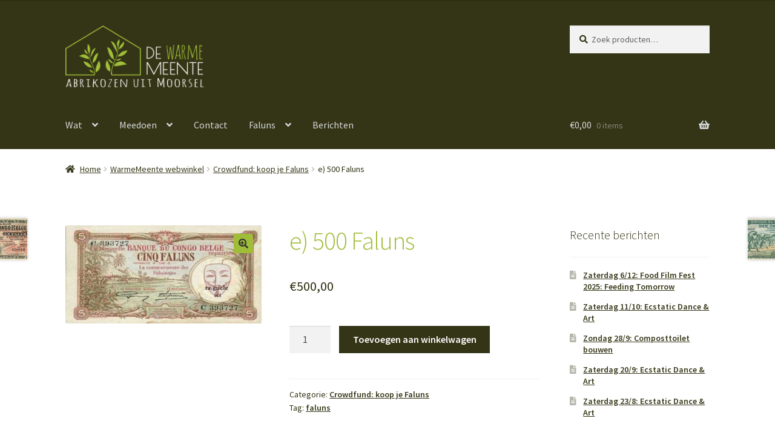

--- FILE ---
content_type: text/html; charset=UTF-8
request_url: http://www.dewarmemeente.be/product/500-gepersonaliseerde-faluns/
body_size: 21037
content:
<!doctype html>
<html lang="nl-NL">
<head>
<meta charset="UTF-8">
<meta name="viewport" content="width=device-width, initial-scale=1">
<link rel="profile" href="http://gmpg.org/xfn/11">
<link rel="pingback" href="http://www.dewarmemeente.be/xmlrpc.php">

<title>e) 500 Faluns &#8211; De Warme Meente</title>
<meta name='robots' content='max-image-preview:large' />
	<style>img:is([sizes="auto" i], [sizes^="auto," i]) { contain-intrinsic-size: 3000px 1500px }</style>
	<link rel='dns-prefetch' href='//maps.google.com' />
<link rel='dns-prefetch' href='//fonts.googleapis.com' />
<link rel="alternate" type="application/rss+xml" title="De Warme Meente &raquo; feed" href="http://www.dewarmemeente.be/feed/" />
<link rel="alternate" type="application/rss+xml" title="De Warme Meente &raquo; reacties feed" href="http://www.dewarmemeente.be/comments/feed/" />
<link rel="alternate" type="application/rss+xml" title="De Warme Meente &raquo; e) 500 Faluns reacties feed" href="http://www.dewarmemeente.be/product/500-gepersonaliseerde-faluns/feed/" />
<script>
window._wpemojiSettings = {"baseUrl":"https:\/\/s.w.org\/images\/core\/emoji\/16.0.1\/72x72\/","ext":".png","svgUrl":"https:\/\/s.w.org\/images\/core\/emoji\/16.0.1\/svg\/","svgExt":".svg","source":{"concatemoji":"http:\/\/www.dewarmemeente.be\/wp-includes\/js\/wp-emoji-release.min.js?ver=6.8.3"}};
/*! This file is auto-generated */
!function(s,n){var o,i,e;function c(e){try{var t={supportTests:e,timestamp:(new Date).valueOf()};sessionStorage.setItem(o,JSON.stringify(t))}catch(e){}}function p(e,t,n){e.clearRect(0,0,e.canvas.width,e.canvas.height),e.fillText(t,0,0);var t=new Uint32Array(e.getImageData(0,0,e.canvas.width,e.canvas.height).data),a=(e.clearRect(0,0,e.canvas.width,e.canvas.height),e.fillText(n,0,0),new Uint32Array(e.getImageData(0,0,e.canvas.width,e.canvas.height).data));return t.every(function(e,t){return e===a[t]})}function u(e,t){e.clearRect(0,0,e.canvas.width,e.canvas.height),e.fillText(t,0,0);for(var n=e.getImageData(16,16,1,1),a=0;a<n.data.length;a++)if(0!==n.data[a])return!1;return!0}function f(e,t,n,a){switch(t){case"flag":return n(e,"\ud83c\udff3\ufe0f\u200d\u26a7\ufe0f","\ud83c\udff3\ufe0f\u200b\u26a7\ufe0f")?!1:!n(e,"\ud83c\udde8\ud83c\uddf6","\ud83c\udde8\u200b\ud83c\uddf6")&&!n(e,"\ud83c\udff4\udb40\udc67\udb40\udc62\udb40\udc65\udb40\udc6e\udb40\udc67\udb40\udc7f","\ud83c\udff4\u200b\udb40\udc67\u200b\udb40\udc62\u200b\udb40\udc65\u200b\udb40\udc6e\u200b\udb40\udc67\u200b\udb40\udc7f");case"emoji":return!a(e,"\ud83e\udedf")}return!1}function g(e,t,n,a){var r="undefined"!=typeof WorkerGlobalScope&&self instanceof WorkerGlobalScope?new OffscreenCanvas(300,150):s.createElement("canvas"),o=r.getContext("2d",{willReadFrequently:!0}),i=(o.textBaseline="top",o.font="600 32px Arial",{});return e.forEach(function(e){i[e]=t(o,e,n,a)}),i}function t(e){var t=s.createElement("script");t.src=e,t.defer=!0,s.head.appendChild(t)}"undefined"!=typeof Promise&&(o="wpEmojiSettingsSupports",i=["flag","emoji"],n.supports={everything:!0,everythingExceptFlag:!0},e=new Promise(function(e){s.addEventListener("DOMContentLoaded",e,{once:!0})}),new Promise(function(t){var n=function(){try{var e=JSON.parse(sessionStorage.getItem(o));if("object"==typeof e&&"number"==typeof e.timestamp&&(new Date).valueOf()<e.timestamp+604800&&"object"==typeof e.supportTests)return e.supportTests}catch(e){}return null}();if(!n){if("undefined"!=typeof Worker&&"undefined"!=typeof OffscreenCanvas&&"undefined"!=typeof URL&&URL.createObjectURL&&"undefined"!=typeof Blob)try{var e="postMessage("+g.toString()+"("+[JSON.stringify(i),f.toString(),p.toString(),u.toString()].join(",")+"));",a=new Blob([e],{type:"text/javascript"}),r=new Worker(URL.createObjectURL(a),{name:"wpTestEmojiSupports"});return void(r.onmessage=function(e){c(n=e.data),r.terminate(),t(n)})}catch(e){}c(n=g(i,f,p,u))}t(n)}).then(function(e){for(var t in e)n.supports[t]=e[t],n.supports.everything=n.supports.everything&&n.supports[t],"flag"!==t&&(n.supports.everythingExceptFlag=n.supports.everythingExceptFlag&&n.supports[t]);n.supports.everythingExceptFlag=n.supports.everythingExceptFlag&&!n.supports.flag,n.DOMReady=!1,n.readyCallback=function(){n.DOMReady=!0}}).then(function(){return e}).then(function(){var e;n.supports.everything||(n.readyCallback(),(e=n.source||{}).concatemoji?t(e.concatemoji):e.wpemoji&&e.twemoji&&(t(e.twemoji),t(e.wpemoji)))}))}((window,document),window._wpemojiSettings);
</script>
<style id='wp-emoji-styles-inline-css'>

	img.wp-smiley, img.emoji {
		display: inline !important;
		border: none !important;
		box-shadow: none !important;
		height: 1em !important;
		width: 1em !important;
		margin: 0 0.07em !important;
		vertical-align: -0.1em !important;
		background: none !important;
		padding: 0 !important;
	}
</style>
<link rel='stylesheet' id='wp-block-library-css' href='http://www.dewarmemeente.be/wp-includes/css/dist/block-library/style.min.css?ver=6.8.3' media='all' />
<style id='wp-block-library-theme-inline-css'>
.wp-block-audio :where(figcaption){color:#555;font-size:13px;text-align:center}.is-dark-theme .wp-block-audio :where(figcaption){color:#ffffffa6}.wp-block-audio{margin:0 0 1em}.wp-block-code{border:1px solid #ccc;border-radius:4px;font-family:Menlo,Consolas,monaco,monospace;padding:.8em 1em}.wp-block-embed :where(figcaption){color:#555;font-size:13px;text-align:center}.is-dark-theme .wp-block-embed :where(figcaption){color:#ffffffa6}.wp-block-embed{margin:0 0 1em}.blocks-gallery-caption{color:#555;font-size:13px;text-align:center}.is-dark-theme .blocks-gallery-caption{color:#ffffffa6}:root :where(.wp-block-image figcaption){color:#555;font-size:13px;text-align:center}.is-dark-theme :root :where(.wp-block-image figcaption){color:#ffffffa6}.wp-block-image{margin:0 0 1em}.wp-block-pullquote{border-bottom:4px solid;border-top:4px solid;color:currentColor;margin-bottom:1.75em}.wp-block-pullquote cite,.wp-block-pullquote footer,.wp-block-pullquote__citation{color:currentColor;font-size:.8125em;font-style:normal;text-transform:uppercase}.wp-block-quote{border-left:.25em solid;margin:0 0 1.75em;padding-left:1em}.wp-block-quote cite,.wp-block-quote footer{color:currentColor;font-size:.8125em;font-style:normal;position:relative}.wp-block-quote:where(.has-text-align-right){border-left:none;border-right:.25em solid;padding-left:0;padding-right:1em}.wp-block-quote:where(.has-text-align-center){border:none;padding-left:0}.wp-block-quote.is-large,.wp-block-quote.is-style-large,.wp-block-quote:where(.is-style-plain){border:none}.wp-block-search .wp-block-search__label{font-weight:700}.wp-block-search__button{border:1px solid #ccc;padding:.375em .625em}:where(.wp-block-group.has-background){padding:1.25em 2.375em}.wp-block-separator.has-css-opacity{opacity:.4}.wp-block-separator{border:none;border-bottom:2px solid;margin-left:auto;margin-right:auto}.wp-block-separator.has-alpha-channel-opacity{opacity:1}.wp-block-separator:not(.is-style-wide):not(.is-style-dots){width:100px}.wp-block-separator.has-background:not(.is-style-dots){border-bottom:none;height:1px}.wp-block-separator.has-background:not(.is-style-wide):not(.is-style-dots){height:2px}.wp-block-table{margin:0 0 1em}.wp-block-table td,.wp-block-table th{word-break:normal}.wp-block-table :where(figcaption){color:#555;font-size:13px;text-align:center}.is-dark-theme .wp-block-table :where(figcaption){color:#ffffffa6}.wp-block-video :where(figcaption){color:#555;font-size:13px;text-align:center}.is-dark-theme .wp-block-video :where(figcaption){color:#ffffffa6}.wp-block-video{margin:0 0 1em}:root :where(.wp-block-template-part.has-background){margin-bottom:0;margin-top:0;padding:1.25em 2.375em}
</style>
<style id='classic-theme-styles-inline-css'>
/*! This file is auto-generated */
.wp-block-button__link{color:#fff;background-color:#32373c;border-radius:9999px;box-shadow:none;text-decoration:none;padding:calc(.667em + 2px) calc(1.333em + 2px);font-size:1.125em}.wp-block-file__button{background:#32373c;color:#fff;text-decoration:none}
</style>
<link rel='stylesheet' id='storefront-gutenberg-blocks-css' href='http://www.dewarmemeente.be/wp-content/themes/storefront/assets/css/base/gutenberg-blocks.css?ver=4.6.1' media='all' />
<style id='storefront-gutenberg-blocks-inline-css'>

				.wp-block-button__link:not(.has-text-color) {
					color: #333333;
				}

				.wp-block-button__link:not(.has-text-color):hover,
				.wp-block-button__link:not(.has-text-color):focus,
				.wp-block-button__link:not(.has-text-color):active {
					color: #333333;
				}

				.wp-block-button__link:not(.has-background) {
					background-color: #a0bd3a;
				}

				.wp-block-button__link:not(.has-background):hover,
				.wp-block-button__link:not(.has-background):focus,
				.wp-block-button__link:not(.has-background):active {
					border-color: #87a421;
					background-color: #87a421;
				}

				.wc-block-grid__products .wc-block-grid__product .wp-block-button__link {
					background-color: #a0bd3a;
					border-color: #a0bd3a;
					color: #333333;
				}

				.wp-block-quote footer,
				.wp-block-quote cite,
				.wp-block-quote__citation {
					color: #343416;
				}

				.wp-block-pullquote cite,
				.wp-block-pullquote footer,
				.wp-block-pullquote__citation {
					color: #343416;
				}

				.wp-block-image figcaption {
					color: #343416;
				}

				.wp-block-separator.is-style-dots::before {
					color: #a0bd3a;
				}

				.wp-block-file a.wp-block-file__button {
					color: #333333;
					background-color: #a0bd3a;
					border-color: #a0bd3a;
				}

				.wp-block-file a.wp-block-file__button:hover,
				.wp-block-file a.wp-block-file__button:focus,
				.wp-block-file a.wp-block-file__button:active {
					color: #333333;
					background-color: #87a421;
				}

				.wp-block-code,
				.wp-block-preformatted pre {
					color: #343416;
				}

				.wp-block-table:not( .has-background ):not( .is-style-stripes ) tbody tr:nth-child(2n) td {
					background-color: #fdfdfd;
				}

				.wp-block-cover .wp-block-cover__inner-container h1:not(.has-text-color),
				.wp-block-cover .wp-block-cover__inner-container h2:not(.has-text-color),
				.wp-block-cover .wp-block-cover__inner-container h3:not(.has-text-color),
				.wp-block-cover .wp-block-cover__inner-container h4:not(.has-text-color),
				.wp-block-cover .wp-block-cover__inner-container h5:not(.has-text-color),
				.wp-block-cover .wp-block-cover__inner-container h6:not(.has-text-color) {
					color: #000000;
				}

				.wc-block-components-price-slider__range-input-progress,
				.rtl .wc-block-components-price-slider__range-input-progress {
					--range-color: #a0bd3a;
				}

				/* Target only IE11 */
				@media all and (-ms-high-contrast: none), (-ms-high-contrast: active) {
					.wc-block-components-price-slider__range-input-progress {
						background: #a0bd3a;
					}
				}

				.wc-block-components-button:not(.is-link) {
					background-color: #343416;
					color: #ffffff;
				}

				.wc-block-components-button:not(.is-link):hover,
				.wc-block-components-button:not(.is-link):focus,
				.wc-block-components-button:not(.is-link):active {
					background-color: #1b1b00;
					color: #ffffff;
				}

				.wc-block-components-button:not(.is-link):disabled {
					background-color: #343416;
					color: #ffffff;
				}

				.wc-block-cart__submit-container {
					background-color: #ffffff;
				}

				.wc-block-cart__submit-container::before {
					color: rgba(220,220,220,0.5);
				}

				.wc-block-components-order-summary-item__quantity {
					background-color: #ffffff;
					border-color: #343416;
					box-shadow: 0 0 0 2px #ffffff;
					color: #343416;
				}
			
</style>
<style id='global-styles-inline-css'>
:root{--wp--preset--aspect-ratio--square: 1;--wp--preset--aspect-ratio--4-3: 4/3;--wp--preset--aspect-ratio--3-4: 3/4;--wp--preset--aspect-ratio--3-2: 3/2;--wp--preset--aspect-ratio--2-3: 2/3;--wp--preset--aspect-ratio--16-9: 16/9;--wp--preset--aspect-ratio--9-16: 9/16;--wp--preset--color--black: #000000;--wp--preset--color--cyan-bluish-gray: #abb8c3;--wp--preset--color--white: #ffffff;--wp--preset--color--pale-pink: #f78da7;--wp--preset--color--vivid-red: #cf2e2e;--wp--preset--color--luminous-vivid-orange: #ff6900;--wp--preset--color--luminous-vivid-amber: #fcb900;--wp--preset--color--light-green-cyan: #7bdcb5;--wp--preset--color--vivid-green-cyan: #00d084;--wp--preset--color--pale-cyan-blue: #8ed1fc;--wp--preset--color--vivid-cyan-blue: #0693e3;--wp--preset--color--vivid-purple: #9b51e0;--wp--preset--gradient--vivid-cyan-blue-to-vivid-purple: linear-gradient(135deg,rgba(6,147,227,1) 0%,rgb(155,81,224) 100%);--wp--preset--gradient--light-green-cyan-to-vivid-green-cyan: linear-gradient(135deg,rgb(122,220,180) 0%,rgb(0,208,130) 100%);--wp--preset--gradient--luminous-vivid-amber-to-luminous-vivid-orange: linear-gradient(135deg,rgba(252,185,0,1) 0%,rgba(255,105,0,1) 100%);--wp--preset--gradient--luminous-vivid-orange-to-vivid-red: linear-gradient(135deg,rgba(255,105,0,1) 0%,rgb(207,46,46) 100%);--wp--preset--gradient--very-light-gray-to-cyan-bluish-gray: linear-gradient(135deg,rgb(238,238,238) 0%,rgb(169,184,195) 100%);--wp--preset--gradient--cool-to-warm-spectrum: linear-gradient(135deg,rgb(74,234,220) 0%,rgb(151,120,209) 20%,rgb(207,42,186) 40%,rgb(238,44,130) 60%,rgb(251,105,98) 80%,rgb(254,248,76) 100%);--wp--preset--gradient--blush-light-purple: linear-gradient(135deg,rgb(255,206,236) 0%,rgb(152,150,240) 100%);--wp--preset--gradient--blush-bordeaux: linear-gradient(135deg,rgb(254,205,165) 0%,rgb(254,45,45) 50%,rgb(107,0,62) 100%);--wp--preset--gradient--luminous-dusk: linear-gradient(135deg,rgb(255,203,112) 0%,rgb(199,81,192) 50%,rgb(65,88,208) 100%);--wp--preset--gradient--pale-ocean: linear-gradient(135deg,rgb(255,245,203) 0%,rgb(182,227,212) 50%,rgb(51,167,181) 100%);--wp--preset--gradient--electric-grass: linear-gradient(135deg,rgb(202,248,128) 0%,rgb(113,206,126) 100%);--wp--preset--gradient--midnight: linear-gradient(135deg,rgb(2,3,129) 0%,rgb(40,116,252) 100%);--wp--preset--font-size--small: 14px;--wp--preset--font-size--medium: 23px;--wp--preset--font-size--large: 26px;--wp--preset--font-size--x-large: 42px;--wp--preset--font-size--normal: 16px;--wp--preset--font-size--huge: 37px;--wp--preset--spacing--20: 0.44rem;--wp--preset--spacing--30: 0.67rem;--wp--preset--spacing--40: 1rem;--wp--preset--spacing--50: 1.5rem;--wp--preset--spacing--60: 2.25rem;--wp--preset--spacing--70: 3.38rem;--wp--preset--spacing--80: 5.06rem;--wp--preset--shadow--natural: 6px 6px 9px rgba(0, 0, 0, 0.2);--wp--preset--shadow--deep: 12px 12px 50px rgba(0, 0, 0, 0.4);--wp--preset--shadow--sharp: 6px 6px 0px rgba(0, 0, 0, 0.2);--wp--preset--shadow--outlined: 6px 6px 0px -3px rgba(255, 255, 255, 1), 6px 6px rgba(0, 0, 0, 1);--wp--preset--shadow--crisp: 6px 6px 0px rgba(0, 0, 0, 1);}:root :where(.is-layout-flow) > :first-child{margin-block-start: 0;}:root :where(.is-layout-flow) > :last-child{margin-block-end: 0;}:root :where(.is-layout-flow) > *{margin-block-start: 24px;margin-block-end: 0;}:root :where(.is-layout-constrained) > :first-child{margin-block-start: 0;}:root :where(.is-layout-constrained) > :last-child{margin-block-end: 0;}:root :where(.is-layout-constrained) > *{margin-block-start: 24px;margin-block-end: 0;}:root :where(.is-layout-flex){gap: 24px;}:root :where(.is-layout-grid){gap: 24px;}body .is-layout-flex{display: flex;}.is-layout-flex{flex-wrap: wrap;align-items: center;}.is-layout-flex > :is(*, div){margin: 0;}body .is-layout-grid{display: grid;}.is-layout-grid > :is(*, div){margin: 0;}.has-black-color{color: var(--wp--preset--color--black) !important;}.has-cyan-bluish-gray-color{color: var(--wp--preset--color--cyan-bluish-gray) !important;}.has-white-color{color: var(--wp--preset--color--white) !important;}.has-pale-pink-color{color: var(--wp--preset--color--pale-pink) !important;}.has-vivid-red-color{color: var(--wp--preset--color--vivid-red) !important;}.has-luminous-vivid-orange-color{color: var(--wp--preset--color--luminous-vivid-orange) !important;}.has-luminous-vivid-amber-color{color: var(--wp--preset--color--luminous-vivid-amber) !important;}.has-light-green-cyan-color{color: var(--wp--preset--color--light-green-cyan) !important;}.has-vivid-green-cyan-color{color: var(--wp--preset--color--vivid-green-cyan) !important;}.has-pale-cyan-blue-color{color: var(--wp--preset--color--pale-cyan-blue) !important;}.has-vivid-cyan-blue-color{color: var(--wp--preset--color--vivid-cyan-blue) !important;}.has-vivid-purple-color{color: var(--wp--preset--color--vivid-purple) !important;}.has-black-background-color{background-color: var(--wp--preset--color--black) !important;}.has-cyan-bluish-gray-background-color{background-color: var(--wp--preset--color--cyan-bluish-gray) !important;}.has-white-background-color{background-color: var(--wp--preset--color--white) !important;}.has-pale-pink-background-color{background-color: var(--wp--preset--color--pale-pink) !important;}.has-vivid-red-background-color{background-color: var(--wp--preset--color--vivid-red) !important;}.has-luminous-vivid-orange-background-color{background-color: var(--wp--preset--color--luminous-vivid-orange) !important;}.has-luminous-vivid-amber-background-color{background-color: var(--wp--preset--color--luminous-vivid-amber) !important;}.has-light-green-cyan-background-color{background-color: var(--wp--preset--color--light-green-cyan) !important;}.has-vivid-green-cyan-background-color{background-color: var(--wp--preset--color--vivid-green-cyan) !important;}.has-pale-cyan-blue-background-color{background-color: var(--wp--preset--color--pale-cyan-blue) !important;}.has-vivid-cyan-blue-background-color{background-color: var(--wp--preset--color--vivid-cyan-blue) !important;}.has-vivid-purple-background-color{background-color: var(--wp--preset--color--vivid-purple) !important;}.has-black-border-color{border-color: var(--wp--preset--color--black) !important;}.has-cyan-bluish-gray-border-color{border-color: var(--wp--preset--color--cyan-bluish-gray) !important;}.has-white-border-color{border-color: var(--wp--preset--color--white) !important;}.has-pale-pink-border-color{border-color: var(--wp--preset--color--pale-pink) !important;}.has-vivid-red-border-color{border-color: var(--wp--preset--color--vivid-red) !important;}.has-luminous-vivid-orange-border-color{border-color: var(--wp--preset--color--luminous-vivid-orange) !important;}.has-luminous-vivid-amber-border-color{border-color: var(--wp--preset--color--luminous-vivid-amber) !important;}.has-light-green-cyan-border-color{border-color: var(--wp--preset--color--light-green-cyan) !important;}.has-vivid-green-cyan-border-color{border-color: var(--wp--preset--color--vivid-green-cyan) !important;}.has-pale-cyan-blue-border-color{border-color: var(--wp--preset--color--pale-cyan-blue) !important;}.has-vivid-cyan-blue-border-color{border-color: var(--wp--preset--color--vivid-cyan-blue) !important;}.has-vivid-purple-border-color{border-color: var(--wp--preset--color--vivid-purple) !important;}.has-vivid-cyan-blue-to-vivid-purple-gradient-background{background: var(--wp--preset--gradient--vivid-cyan-blue-to-vivid-purple) !important;}.has-light-green-cyan-to-vivid-green-cyan-gradient-background{background: var(--wp--preset--gradient--light-green-cyan-to-vivid-green-cyan) !important;}.has-luminous-vivid-amber-to-luminous-vivid-orange-gradient-background{background: var(--wp--preset--gradient--luminous-vivid-amber-to-luminous-vivid-orange) !important;}.has-luminous-vivid-orange-to-vivid-red-gradient-background{background: var(--wp--preset--gradient--luminous-vivid-orange-to-vivid-red) !important;}.has-very-light-gray-to-cyan-bluish-gray-gradient-background{background: var(--wp--preset--gradient--very-light-gray-to-cyan-bluish-gray) !important;}.has-cool-to-warm-spectrum-gradient-background{background: var(--wp--preset--gradient--cool-to-warm-spectrum) !important;}.has-blush-light-purple-gradient-background{background: var(--wp--preset--gradient--blush-light-purple) !important;}.has-blush-bordeaux-gradient-background{background: var(--wp--preset--gradient--blush-bordeaux) !important;}.has-luminous-dusk-gradient-background{background: var(--wp--preset--gradient--luminous-dusk) !important;}.has-pale-ocean-gradient-background{background: var(--wp--preset--gradient--pale-ocean) !important;}.has-electric-grass-gradient-background{background: var(--wp--preset--gradient--electric-grass) !important;}.has-midnight-gradient-background{background: var(--wp--preset--gradient--midnight) !important;}.has-small-font-size{font-size: var(--wp--preset--font-size--small) !important;}.has-medium-font-size{font-size: var(--wp--preset--font-size--medium) !important;}.has-large-font-size{font-size: var(--wp--preset--font-size--large) !important;}.has-x-large-font-size{font-size: var(--wp--preset--font-size--x-large) !important;}
:root :where(.wp-block-pullquote){font-size: 1.5em;line-height: 1.6;}
</style>
<link rel='stylesheet' id='event_style-css' href='http://www.dewarmemeente.be/wp-content/plugins/quick-event-manager/legacy/quick-event-manager.css?ver=9.15' media='all' />
<style id='event_style-inline-css'>
.qem {width:100%;margin: 0 0 20px 0,;}
.qem p {margin: 0 0 8px 0,padding: 0 0 0 0;}
.qem p, .qem h2 {margin: 0 0 8px 0;padding:0;}
@media only screen and (max-width:480px) {.qemtrim span {font-size:50%;}
				.qemtrim, .calday, data-tooltip {font-size: 80%;}}#qem-calendar-widget h2 {font-size: 1em;}
#qem-calendar-widget .qemtrim span {display:none;}
#qem-calendar-widget .qemtrim:after{content:"\25B6";font-size:150%;}
@media only screen and (max-width:480px;) {.qemtrim span {display:none;}.qemtrim:after{content:"\25B6";font-size:150%;}}
.qem-small, .qem-medium, .qem-large {}.qem-register{max-width:280px;}
.qemright {max-width:40%;width:300px;height:auto;overflow:hidden;}
.qemlistright {max-width:40%;width:300px;height:auto;overflow:hidden;}
img.qem-image {width:100%;height:auto;overflow:hidden;}
img.qem-list-image {width:100%;height:auto;overflow:hidden;}
.qem-category {border: 2px solid #343838;-webkit-border-radius:10px; -moz-border-radius:10px; border-radius:10px;}
.qem-icon .qem-calendar-small {width:54px;}
.qem-small {margin-left:61px;}
.qem-icon .qem-calendar-medium {width:74px;}
.qem-medium {margin-left:81px;}
.qem-icon .qem-calendar-large {width:94px;}
.qem-large {margin-left:101px;}
.qem-calendar-small .nonday, .qem-calendar-medium .nonday, .qem-calendar-large .nonday {display:block;border: 2px solid #343838;border-top:none;background:#FFF;-webkit-border-bottom-left-radius:10px; -moz-border-bottom-left-radius:10px; border-bottom-left-radius:10px; -webkit-border-bottom-right-radius:10px; -moz-border-bottom-right-radius:10px; border-bottom-right-radius:10px;}
.qem-calendar-small .day, .qem-calendar-medium .day, .qem-calendar-large .day {display:block;color:#FFF;background:#343838; border: 2px solid #343838;border-bottom:none;-webkit-border-top-left-radius:10px; -moz-border-top-left-radius:10px; border-top-left-radius:10px; -webkit-border-top-right-radius:10px; -moz-border-top-right-radius:10px; border-top-right-radius:10px;}
.qem-calendar-small .month, .qem-calendar-medium .month, .qem-calendar-large .month {color:#343838}
.qem-error { border-color: red !important; }
.qem-error-header { color: red !important; }
.qem-columns, .qem-masonry {border:inherit;}
#qem-calendar h2 {margin: 0 0 8px 0;padding:0;}
#qem-calendar .calmonth {text-align:center;}
#qem-calendar .calday {background:#EBEFC9; color:}
#qem-calendar .day {background:#EBEFC9;}
#qem-calendar .eventday {background:#EED1AC;}
#qem-calendar .eventday a {-webkit-border-radius:3px; -moz-border-radius:3px; border-radius:3px;color:#343838 !important;background: !important;border:1px solid #343838 !important;}
#qem-calendar .eventday a:hover {background:#EED1AC !important;}
#qem-calendar .oldday {background:#CCC;}
#qem-calendar table {border-collapse: separate;border-spacing:3px;}
.qemtrim span {}
@media only screen and (max-width: 700px) {.qemtrim img {display:none;}}
@media only screen and (max-width: 480px) {.qem-large, .qem-medium {margin-left: 50px;}
    .qem-icon .qem-calendar-large, .qem-icon .qem-calendar-medium  {font-size: 80%;width: 40px;margin: 0 0 10px 0;padding: 0 0 2px 0;}
    .qem-icon .qem-calendar-large .day, .qem-icon .qem-calendar-medium .day {padding: 2px 0;}
    .qem-icon .qem-calendar-large .month, .qem-icon .qem-calendar-medium .month {font-size: 140%;padding: 2px 0;}
}#xlightbox {width:60%;margin-left:-30%;}
@media only screen and (max-width: 480px) {#xlightbox {width:90%;margin-left:-45%;}}.qem-register {text-align: left;margin: 10px 0 10px 0;padding: 0;-moz-box-sizing: border-box;-webkit-box-sizing: border-box;box-sizing: border-box;}
.qem-register #none {border: 0px solid #FFF;padding: 0;}
.qem-register #plain {border: 1px solid #415063;padding: 10px;margin: 0;}
.qem-register #rounded {border: 1px solid #415063;padding: 10px;-moz-border-radius: 10px;-webkit-box-shadow: 10px;border-radius: 10px;}
.qem-register #shadow {border: 1px solid #415063;padding: 10px;margin: 0 10px 20px 0;-webkit-box-shadow: 5px 5px 5px #415063;-moz-box-shadow: 5px 5px 5px #415063;box-shadow: 5px 5px 5px #415063;}
.qem-register #roundshadow {border: 1px solid #415063;padding: 10px; margin: 0 10px 20px 0;-webkit-box-shadow: 5px 5px 5px #415063;-moz-box-shadow: 5px 5px 5px #415063;box-shadow: 5px 5px 5px #415063;-moz-border-radius: 10px;-webkit-box-shadow: 10px;border-radius: 10px;}
.qem-register form, .qem-register p {margin: 0;padding: 0;}
.qem-register input[type=text], .qem-register input[type=number], .qem-register textarea, .qem-register select, .qem-register #submit {margin: 5px 0 7px 0;padding: 4px;color: #465069;font-family: inherit;font-size: inherit;height:auto;border:1px solid #415063;width: 100%;-moz-box-sizing: border-box;-webkit-box-sizing: border-box;box-sizing: border-box;}
.qem-register input[type=text] .required, .qem-register input[type=number] .required, .qem-register textarea .required {border:1px solid green;}
.qem-register #submit {text-align: center;cursor: pointer;}
div.toggle-qem {color: #FFF;background: #343838;text-align: center;cursor: pointer;margin: 5px 0 7px 0;padding: 4px;font-family: inherit;font-size: inherit;height:auto;border:1px solid #415063;width: 100%;-moz-box-sizing: border-box;-webkit-box-sizing: border-box;box-sizing: border-box;}
div.toggle-qem a {background: #343838;text-align: center;cursor: pointer;color:#FFFFFF;}
div.toggle-qem a:link, div.toggle-qem a:visited, div.toggle-qem a:hover {color:#FFF;text-decoration:none !important;}
.qem-register {max-width:100%;overflow:hidden;width:280px;}.qem-register #submit {float:left;width:100%;color:#FFF;background:#343838;border:1px solid #415063;font-size: inherit;}
.qem-register #submit:hover {background:#888888;}

.qem-register  input[type=text], .qem-register  input[type=number], .qem-register textarea, .qem-register select, .qem-register #submit {border-radius:0;}

.qem-register h2 {color: #465069;;height:auto;}

.qem-register input[type=text], .qem-register input[type=number], .qem-register textarea, .qem-register select {border:1px solid #415063;background:#FFFFFF;line-height:normal;height:auto;margin: 2px 0 3px 0;padding: 6px;}
.qem-register input:focus, .qem-register textarea:focus {background:#FFFFCC;}
.qem-register input[type=text].required, .qem-register input[type=number].required, .qem-register textarea.required, .qem-register select.required {border:1px solid #00C618}
.qem-register p {margin: 6px 0 !important;padding: 0 !important;}
.qem-register .error {.qem-error {color:#D31900 !important;border-color:#D31900 !important;}
</style>
<link rel='stylesheet' id='quick-event-manager-user-style-css' href='http://www.dewarmemeente.be/wp-content/plugins/quick-event-manager/ui/user/css/style.css?ver=9.15' media='all' />
<link rel='stylesheet' id='photoswipe-css' href='http://www.dewarmemeente.be/wp-content/plugins/woocommerce/assets/css/photoswipe/photoswipe.min.css?ver=10.4.3' media='all' />
<link rel='stylesheet' id='photoswipe-default-skin-css' href='http://www.dewarmemeente.be/wp-content/plugins/woocommerce/assets/css/photoswipe/default-skin/default-skin.min.css?ver=10.4.3' media='all' />
<style id='woocommerce-inline-inline-css'>
.woocommerce form .form-row .required { visibility: visible; }
</style>
<link rel='stylesheet' id='wpgmp-frontend-css' href='http://www.dewarmemeente.be/wp-content/plugins/wp-google-map-plugin/assets/css/wpgmp_all_frontend.css?ver=4.9.1' media='all' />
<link rel='stylesheet' id='storefront-style-css' href='http://www.dewarmemeente.be/wp-content/themes/storefront/style.css?ver=4.6.1' media='all' />
<style id='storefront-style-inline-css'>

			.main-navigation ul li a,
			.site-title a,
			ul.menu li a,
			.site-branding h1 a,
			button.menu-toggle,
			button.menu-toggle:hover,
			.handheld-navigation .dropdown-toggle {
				color: #d5d9db;
			}

			button.menu-toggle,
			button.menu-toggle:hover {
				border-color: #d5d9db;
			}

			.main-navigation ul li a:hover,
			.main-navigation ul li:hover > a,
			.site-title a:hover,
			.site-header ul.menu li.current-menu-item > a {
				color: #ffffff;
			}

			table:not( .has-background ) th {
				background-color: #f8f8f8;
			}

			table:not( .has-background ) tbody td {
				background-color: #fdfdfd;
			}

			table:not( .has-background ) tbody tr:nth-child(2n) td,
			fieldset,
			fieldset legend {
				background-color: #fbfbfb;
			}

			.site-header,
			.secondary-navigation ul ul,
			.main-navigation ul.menu > li.menu-item-has-children:after,
			.secondary-navigation ul.menu ul,
			.storefront-handheld-footer-bar,
			.storefront-handheld-footer-bar ul li > a,
			.storefront-handheld-footer-bar ul li.search .site-search,
			button.menu-toggle,
			button.menu-toggle:hover {
				background-color: #343416;
			}

			p.site-description,
			.site-header,
			.storefront-handheld-footer-bar {
				color: #9aa0a7;
			}

			button.menu-toggle:after,
			button.menu-toggle:before,
			button.menu-toggle span:before {
				background-color: #d5d9db;
			}

			h1, h2, h3, h4, h5, h6, .wc-block-grid__product-title {
				color: #a0bd3a;
			}

			.widget h1 {
				border-bottom-color: #a0bd3a;
			}

			body,
			.secondary-navigation a {
				color: #343416;
			}

			.widget-area .widget a,
			.hentry .entry-header .posted-on a,
			.hentry .entry-header .post-author a,
			.hentry .entry-header .post-comments a,
			.hentry .entry-header .byline a {
				color: #39391b;
			}

			a {
				color: #a0bd3a;
			}

			a:focus,
			button:focus,
			.button.alt:focus,
			input:focus,
			textarea:focus,
			input[type="button"]:focus,
			input[type="reset"]:focus,
			input[type="submit"]:focus,
			input[type="email"]:focus,
			input[type="tel"]:focus,
			input[type="url"]:focus,
			input[type="password"]:focus,
			input[type="search"]:focus {
				outline-color: #a0bd3a;
			}

			button, input[type="button"], input[type="reset"], input[type="submit"], .button, .widget a.button {
				background-color: #a0bd3a;
				border-color: #a0bd3a;
				color: #333333;
			}

			button:hover, input[type="button"]:hover, input[type="reset"]:hover, input[type="submit"]:hover, .button:hover, .widget a.button:hover {
				background-color: #87a421;
				border-color: #87a421;
				color: #333333;
			}

			button.alt, input[type="button"].alt, input[type="reset"].alt, input[type="submit"].alt, .button.alt, .widget-area .widget a.button.alt {
				background-color: #343416;
				border-color: #343416;
				color: #ffffff;
			}

			button.alt:hover, input[type="button"].alt:hover, input[type="reset"].alt:hover, input[type="submit"].alt:hover, .button.alt:hover, .widget-area .widget a.button.alt:hover {
				background-color: #1b1b00;
				border-color: #1b1b00;
				color: #ffffff;
			}

			.pagination .page-numbers li .page-numbers.current {
				background-color: #e6e6e6;
				color: #2a2a0c;
			}

			#comments .comment-list .comment-content .comment-text {
				background-color: #f8f8f8;
			}

			.site-footer {
				background-color: #f0f0f0;
				color: #6d6d6d;
			}

			.site-footer a:not(.button):not(.components-button) {
				color: #333333;
			}

			.site-footer .storefront-handheld-footer-bar a:not(.button):not(.components-button) {
				color: #d5d9db;
			}

			.site-footer h1, .site-footer h2, .site-footer h3, .site-footer h4, .site-footer h5, .site-footer h6, .site-footer .widget .widget-title, .site-footer .widget .widgettitle {
				color: #333333;
			}

			.page-template-template-homepage.has-post-thumbnail .type-page.has-post-thumbnail .entry-title {
				color: #000000;
			}

			.page-template-template-homepage.has-post-thumbnail .type-page.has-post-thumbnail .entry-content {
				color: #000000;
			}

			@media screen and ( min-width: 768px ) {
				.secondary-navigation ul.menu a:hover {
					color: #b3b9c0;
				}

				.secondary-navigation ul.menu a {
					color: #9aa0a7;
				}

				.main-navigation ul.menu ul.sub-menu,
				.main-navigation ul.nav-menu ul.children {
					background-color: #252507;
				}

				.site-header {
					border-bottom-color: #252507;
				}
			}
</style>
<link rel='stylesheet' id='storefront-icons-css' href='http://www.dewarmemeente.be/wp-content/themes/storefront/assets/css/base/icons.css?ver=4.6.1' media='all' />
<link rel='stylesheet' id='storefront-fonts-css' href='https://fonts.googleapis.com/css?family=Source+Sans+Pro%3A400%2C300%2C300italic%2C400italic%2C600%2C700%2C900&#038;subset=latin%2Clatin-ext&#038;ver=4.6.1' media='all' />
<link rel='stylesheet' id='storefront-woocommerce-style-css' href='http://www.dewarmemeente.be/wp-content/themes/storefront/assets/css/woocommerce/woocommerce.css?ver=4.6.1' media='all' />
<style id='storefront-woocommerce-style-inline-css'>
@font-face {
				font-family: star;
				src: url(http://www.dewarmemeente.be/wp-content/plugins/woocommerce/assets/fonts/star.eot);
				src:
					url(http://www.dewarmemeente.be/wp-content/plugins/woocommerce/assets/fonts/star.eot?#iefix) format("embedded-opentype"),
					url(http://www.dewarmemeente.be/wp-content/plugins/woocommerce/assets/fonts/star.woff) format("woff"),
					url(http://www.dewarmemeente.be/wp-content/plugins/woocommerce/assets/fonts/star.ttf) format("truetype"),
					url(http://www.dewarmemeente.be/wp-content/plugins/woocommerce/assets/fonts/star.svg#star) format("svg");
				font-weight: 400;
				font-style: normal;
			}
			@font-face {
				font-family: WooCommerce;
				src: url(http://www.dewarmemeente.be/wp-content/plugins/woocommerce/assets/fonts/WooCommerce.eot);
				src:
					url(http://www.dewarmemeente.be/wp-content/plugins/woocommerce/assets/fonts/WooCommerce.eot?#iefix) format("embedded-opentype"),
					url(http://www.dewarmemeente.be/wp-content/plugins/woocommerce/assets/fonts/WooCommerce.woff) format("woff"),
					url(http://www.dewarmemeente.be/wp-content/plugins/woocommerce/assets/fonts/WooCommerce.ttf) format("truetype"),
					url(http://www.dewarmemeente.be/wp-content/plugins/woocommerce/assets/fonts/WooCommerce.svg#WooCommerce) format("svg");
				font-weight: 400;
				font-style: normal;
			}

			a.cart-contents,
			.site-header-cart .widget_shopping_cart a {
				color: #d5d9db;
			}

			a.cart-contents:hover,
			.site-header-cart .widget_shopping_cart a:hover,
			.site-header-cart:hover > li > a {
				color: #ffffff;
			}

			table.cart td.product-remove,
			table.cart td.actions {
				border-top-color: #ffffff;
			}

			.storefront-handheld-footer-bar ul li.cart .count {
				background-color: #d5d9db;
				color: #343416;
				border-color: #343416;
			}

			.woocommerce-tabs ul.tabs li.active a,
			ul.products li.product .price,
			.onsale,
			.wc-block-grid__product-onsale,
			.widget_search form:before,
			.widget_product_search form:before {
				color: #343416;
			}

			.woocommerce-breadcrumb a,
			a.woocommerce-review-link,
			.product_meta a {
				color: #39391b;
			}

			.wc-block-grid__product-onsale,
			.onsale {
				border-color: #343416;
			}

			.star-rating span:before,
			.quantity .plus, .quantity .minus,
			p.stars a:hover:after,
			p.stars a:after,
			.star-rating span:before,
			#payment .payment_methods li input[type=radio]:first-child:checked+label:before {
				color: #a0bd3a;
			}

			.widget_price_filter .ui-slider .ui-slider-range,
			.widget_price_filter .ui-slider .ui-slider-handle {
				background-color: #a0bd3a;
			}

			.order_details {
				background-color: #f8f8f8;
			}

			.order_details > li {
				border-bottom: 1px dotted #e3e3e3;
			}

			.order_details:before,
			.order_details:after {
				background: -webkit-linear-gradient(transparent 0,transparent 0),-webkit-linear-gradient(135deg,#f8f8f8 33.33%,transparent 33.33%),-webkit-linear-gradient(45deg,#f8f8f8 33.33%,transparent 33.33%)
			}

			#order_review {
				background-color: #ffffff;
			}

			#payment .payment_methods > li .payment_box,
			#payment .place-order {
				background-color: #fafafa;
			}

			#payment .payment_methods > li:not(.woocommerce-notice) {
				background-color: #f5f5f5;
			}

			#payment .payment_methods > li:not(.woocommerce-notice):hover {
				background-color: #f0f0f0;
			}

			.woocommerce-pagination .page-numbers li .page-numbers.current {
				background-color: #e6e6e6;
				color: #2a2a0c;
			}

			.wc-block-grid__product-onsale,
			.onsale,
			.woocommerce-pagination .page-numbers li .page-numbers:not(.current) {
				color: #343416;
			}

			p.stars a:before,
			p.stars a:hover~a:before,
			p.stars.selected a.active~a:before {
				color: #343416;
			}

			p.stars.selected a.active:before,
			p.stars:hover a:before,
			p.stars.selected a:not(.active):before,
			p.stars.selected a.active:before {
				color: #a0bd3a;
			}

			.single-product div.product .woocommerce-product-gallery .woocommerce-product-gallery__trigger {
				background-color: #a0bd3a;
				color: #333333;
			}

			.single-product div.product .woocommerce-product-gallery .woocommerce-product-gallery__trigger:hover {
				background-color: #87a421;
				border-color: #87a421;
				color: #333333;
			}

			.button.added_to_cart:focus,
			.button.wc-forward:focus {
				outline-color: #a0bd3a;
			}

			.added_to_cart,
			.site-header-cart .widget_shopping_cart a.button,
			.wc-block-grid__products .wc-block-grid__product .wp-block-button__link {
				background-color: #a0bd3a;
				border-color: #a0bd3a;
				color: #333333;
			}

			.added_to_cart:hover,
			.site-header-cart .widget_shopping_cart a.button:hover,
			.wc-block-grid__products .wc-block-grid__product .wp-block-button__link:hover {
				background-color: #87a421;
				border-color: #87a421;
				color: #333333;
			}

			.added_to_cart.alt, .added_to_cart, .widget a.button.checkout {
				background-color: #343416;
				border-color: #343416;
				color: #ffffff;
			}

			.added_to_cart.alt:hover, .added_to_cart:hover, .widget a.button.checkout:hover {
				background-color: #1b1b00;
				border-color: #1b1b00;
				color: #ffffff;
			}

			.button.loading {
				color: #a0bd3a;
			}

			.button.loading:hover {
				background-color: #a0bd3a;
			}

			.button.loading:after {
				color: #333333;
			}

			@media screen and ( min-width: 768px ) {
				.site-header-cart .widget_shopping_cart,
				.site-header .product_list_widget li .quantity {
					color: #9aa0a7;
				}

				.site-header-cart .widget_shopping_cart .buttons,
				.site-header-cart .widget_shopping_cart .total {
					background-color: #2a2a0c;
				}

				.site-header-cart .widget_shopping_cart {
					background-color: #252507;
				}
			}
				.storefront-product-pagination a {
					color: #343416;
					background-color: #ffffff;
				}
				.storefront-sticky-add-to-cart {
					color: #343416;
					background-color: #ffffff;
				}

				.storefront-sticky-add-to-cart a:not(.button) {
					color: #d5d9db;
				}
</style>
<link rel='stylesheet' id='storefront-woocommerce-brands-style-css' href='http://www.dewarmemeente.be/wp-content/themes/storefront/assets/css/woocommerce/extensions/brands.css?ver=4.6.1' media='all' />
<script src="http://www.dewarmemeente.be/wp-includes/js/jquery/jquery.min.js?ver=3.7.1" id="jquery-core-js"></script>
<script src="http://www.dewarmemeente.be/wp-includes/js/jquery/jquery-migrate.min.js?ver=3.4.1" id="jquery-migrate-js"></script>
<script src="http://www.dewarmemeente.be/wp-content/plugins/woocommerce/assets/js/jquery-blockui/jquery.blockUI.min.js?ver=2.7.0-wc.10.4.3" id="wc-jquery-blockui-js" defer data-wp-strategy="defer"></script>
<script id="wc-add-to-cart-js-extra">
var wc_add_to_cart_params = {"ajax_url":"\/wp-admin\/admin-ajax.php","wc_ajax_url":"\/?wc-ajax=%%endpoint%%","i18n_view_cart":"Bekijk winkelwagen","cart_url":"http:\/\/www.dewarmemeente.be\/?page_id=96","is_cart":"","cart_redirect_after_add":"no"};
</script>
<script src="http://www.dewarmemeente.be/wp-content/plugins/woocommerce/assets/js/frontend/add-to-cart.min.js?ver=10.4.3" id="wc-add-to-cart-js" defer data-wp-strategy="defer"></script>
<script src="http://www.dewarmemeente.be/wp-content/plugins/woocommerce/assets/js/zoom/jquery.zoom.min.js?ver=1.7.21-wc.10.4.3" id="wc-zoom-js" defer data-wp-strategy="defer"></script>
<script src="http://www.dewarmemeente.be/wp-content/plugins/woocommerce/assets/js/flexslider/jquery.flexslider.min.js?ver=2.7.2-wc.10.4.3" id="wc-flexslider-js" defer data-wp-strategy="defer"></script>
<script src="http://www.dewarmemeente.be/wp-content/plugins/woocommerce/assets/js/photoswipe/photoswipe.min.js?ver=4.1.1-wc.10.4.3" id="wc-photoswipe-js" defer data-wp-strategy="defer"></script>
<script src="http://www.dewarmemeente.be/wp-content/plugins/woocommerce/assets/js/photoswipe/photoswipe-ui-default.min.js?ver=4.1.1-wc.10.4.3" id="wc-photoswipe-ui-default-js" defer data-wp-strategy="defer"></script>
<script id="wc-single-product-js-extra">
var wc_single_product_params = {"i18n_required_rating_text":"Selecteer een waardering","i18n_rating_options":["1 van de 5 sterren","2 van de 5 sterren","3 van de 5 sterren","4 van de 5 sterren","5 van de 5 sterren"],"i18n_product_gallery_trigger_text":"Afbeeldinggalerij in volledig scherm bekijken","review_rating_required":"yes","flexslider":{"rtl":false,"animation":"slide","smoothHeight":true,"directionNav":false,"controlNav":"thumbnails","slideshow":false,"animationSpeed":500,"animationLoop":false,"allowOneSlide":false},"zoom_enabled":"1","zoom_options":[],"photoswipe_enabled":"1","photoswipe_options":{"shareEl":false,"closeOnScroll":false,"history":false,"hideAnimationDuration":0,"showAnimationDuration":0},"flexslider_enabled":"1"};
</script>
<script src="http://www.dewarmemeente.be/wp-content/plugins/woocommerce/assets/js/frontend/single-product.min.js?ver=10.4.3" id="wc-single-product-js" defer data-wp-strategy="defer"></script>
<script src="http://www.dewarmemeente.be/wp-content/plugins/woocommerce/assets/js/js-cookie/js.cookie.min.js?ver=2.1.4-wc.10.4.3" id="wc-js-cookie-js" defer data-wp-strategy="defer"></script>
<script id="woocommerce-js-extra">
var woocommerce_params = {"ajax_url":"\/wp-admin\/admin-ajax.php","wc_ajax_url":"\/?wc-ajax=%%endpoint%%","i18n_password_show":"Wachtwoord weergeven","i18n_password_hide":"Wachtwoord verbergen"};
</script>
<script src="http://www.dewarmemeente.be/wp-content/plugins/woocommerce/assets/js/frontend/woocommerce.min.js?ver=10.4.3" id="woocommerce-js" defer data-wp-strategy="defer"></script>
<script id="wc-cart-fragments-js-extra">
var wc_cart_fragments_params = {"ajax_url":"\/wp-admin\/admin-ajax.php","wc_ajax_url":"\/?wc-ajax=%%endpoint%%","cart_hash_key":"wc_cart_hash_18426c1306cb78c469ddb72528f4e465","fragment_name":"wc_fragments_18426c1306cb78c469ddb72528f4e465","request_timeout":"5000"};
</script>
<script src="http://www.dewarmemeente.be/wp-content/plugins/woocommerce/assets/js/frontend/cart-fragments.min.js?ver=10.4.3" id="wc-cart-fragments-js" defer data-wp-strategy="defer"></script>
<link rel="https://api.w.org/" href="http://www.dewarmemeente.be/wp-json/" /><link rel="alternate" title="JSON" type="application/json" href="http://www.dewarmemeente.be/wp-json/wp/v2/product/271" /><link rel="EditURI" type="application/rsd+xml" title="RSD" href="http://www.dewarmemeente.be/xmlrpc.php?rsd" />
<meta name="generator" content="WordPress 6.8.3" />
<meta name="generator" content="WooCommerce 10.4.3" />
<link rel="canonical" href="http://www.dewarmemeente.be/product/500-gepersonaliseerde-faluns/" />
<link rel='shortlink' href='http://www.dewarmemeente.be/?p=271' />
<link rel="alternate" title="oEmbed (JSON)" type="application/json+oembed" href="http://www.dewarmemeente.be/wp-json/oembed/1.0/embed?url=http%3A%2F%2Fwww.dewarmemeente.be%2Fproduct%2F500-gepersonaliseerde-faluns%2F" />
<link rel="alternate" title="oEmbed (XML)" type="text/xml+oembed" href="http://www.dewarmemeente.be/wp-json/oembed/1.0/embed?url=http%3A%2F%2Fwww.dewarmemeente.be%2Fproduct%2F500-gepersonaliseerde-faluns%2F&#038;format=xml" />
<script type="text/javascript">ajaxurl = "http://www.dewarmemeente.be/wp-admin/admin-ajax.php"; qem_calendar_atts = []; qem_year = []; qem_month = []; qem_category = [];</script><style>[class*=" icon-oc-"],[class^=icon-oc-]{speak:none;font-style:normal;font-weight:400;font-variant:normal;text-transform:none;line-height:1;-webkit-font-smoothing:antialiased;-moz-osx-font-smoothing:grayscale}.icon-oc-one-com-white-32px-fill:before{content:"901"}.icon-oc-one-com:before{content:"900"}#one-com-icon,.toplevel_page_onecom-wp .wp-menu-image{speak:none;display:flex;align-items:center;justify-content:center;text-transform:none;line-height:1;-webkit-font-smoothing:antialiased;-moz-osx-font-smoothing:grayscale}.onecom-wp-admin-bar-item>a,.toplevel_page_onecom-wp>.wp-menu-name{font-size:16px;font-weight:400;line-height:1}.toplevel_page_onecom-wp>.wp-menu-name img{width:69px;height:9px;}.wp-submenu-wrap.wp-submenu>.wp-submenu-head>img{width:88px;height:auto}.onecom-wp-admin-bar-item>a img{height:7px!important}.onecom-wp-admin-bar-item>a img,.toplevel_page_onecom-wp>.wp-menu-name img{opacity:.8}.onecom-wp-admin-bar-item.hover>a img,.toplevel_page_onecom-wp.wp-has-current-submenu>.wp-menu-name img,li.opensub>a.toplevel_page_onecom-wp>.wp-menu-name img{opacity:1}#one-com-icon:before,.onecom-wp-admin-bar-item>a:before,.toplevel_page_onecom-wp>.wp-menu-image:before{content:'';position:static!important;background-color:rgba(240,245,250,.4);border-radius:102px;width:18px;height:18px;padding:0!important}.onecom-wp-admin-bar-item>a:before{width:14px;height:14px}.onecom-wp-admin-bar-item.hover>a:before,.toplevel_page_onecom-wp.opensub>a>.wp-menu-image:before,.toplevel_page_onecom-wp.wp-has-current-submenu>.wp-menu-image:before{background-color:#76b82a}.onecom-wp-admin-bar-item>a{display:inline-flex!important;align-items:center;justify-content:center}#one-com-logo-wrapper{font-size:4em}#one-com-icon{vertical-align:middle}.imagify-welcome{display:none !important;}</style><script type="text/javascript">
(function(url){
	if(/(?:Chrome\/26\.0\.1410\.63 Safari\/537\.31|WordfenceTestMonBot)/.test(navigator.userAgent)){ return; }
	var addEvent = function(evt, handler) {
		if (window.addEventListener) {
			document.addEventListener(evt, handler, false);
		} else if (window.attachEvent) {
			document.attachEvent('on' + evt, handler);
		}
	};
	var removeEvent = function(evt, handler) {
		if (window.removeEventListener) {
			document.removeEventListener(evt, handler, false);
		} else if (window.detachEvent) {
			document.detachEvent('on' + evt, handler);
		}
	};
	var evts = 'contextmenu dblclick drag dragend dragenter dragleave dragover dragstart drop keydown keypress keyup mousedown mousemove mouseout mouseover mouseup mousewheel scroll'.split(' ');
	var logHuman = function() {
		if (window.wfLogHumanRan) { return; }
		window.wfLogHumanRan = true;
		var wfscr = document.createElement('script');
		wfscr.type = 'text/javascript';
		wfscr.async = true;
		wfscr.src = url + '&r=' + Math.random();
		(document.getElementsByTagName('head')[0]||document.getElementsByTagName('body')[0]).appendChild(wfscr);
		for (var i = 0; i < evts.length; i++) {
			removeEvent(evts[i], logHuman);
		}
	};
	for (var i = 0; i < evts.length; i++) {
		addEvent(evts[i], logHuman);
	}
})('//www.dewarmemeente.be/?wordfence_lh=1&hid=968CE914C9884889FED25EC58204E027');
</script>	<noscript><style>.woocommerce-product-gallery{ opacity: 1 !important; }</style></noscript>
	</head>

<body class="wp-singular product-template-default single single-product postid-271 wp-custom-logo wp-embed-responsive wp-theme-storefront theme-storefront woocommerce woocommerce-page woocommerce-no-js group-blog storefront-align-wide right-sidebar woocommerce-active">



<div id="page" class="hfeed site">
	
	<header id="masthead" class="site-header" role="banner" style="">

		<div class="col-full">		<a class="skip-link screen-reader-text" href="#site-navigation">Ga door naar navigatie</a>
		<a class="skip-link screen-reader-text" href="#content">Ga naar de inhoud</a>
				<div class="site-branding">
			<a href="http://www.dewarmemeente.be/" class="custom-logo-link" rel="home"><img width="245" height="110" src="http://www.dewarmemeente.be/wp-content/uploads/2017/01/cropped-dewarmemeente_logoliggend-groen-wit-abr-2.png" class="custom-logo" alt="De Warme Meente" decoding="async" /></a>		</div>
					<div class="site-search">
				<div class="widget woocommerce widget_product_search"><form role="search" method="get" class="woocommerce-product-search" action="http://www.dewarmemeente.be/">
	<label class="screen-reader-text" for="woocommerce-product-search-field-0">Zoeken naar:</label>
	<input type="search" id="woocommerce-product-search-field-0" class="search-field" placeholder="Zoek producten&hellip;" value="" name="s" />
	<button type="submit" value="Zoeken" class="">Zoeken</button>
	<input type="hidden" name="post_type" value="product" />
</form>
</div>			</div>
			</div><div class="storefront-primary-navigation"><div class="col-full">		<nav id="site-navigation" class="main-navigation" role="navigation" aria-label="Hoofdmenu">
		<button id="site-navigation-menu-toggle" class="menu-toggle" aria-controls="site-navigation" aria-expanded="false"><span>Menu</span></button>
			<div class="primary-navigation"><ul id="menu-hoofd-menu" class="menu"><li id="menu-item-10" class="menu-item menu-item-type-post_type menu-item-object-page menu-item-has-children menu-item-10"><a href="http://www.dewarmemeente.be/wie/">Wat</a>
<ul class="sub-menu">
	<li id="menu-item-109" class="menu-item menu-item-type-post_type menu-item-object-page menu-item-109"><a href="http://www.dewarmemeente.be/ons-doel/">VZW</a></li>
	<li id="menu-item-124" class="menu-item menu-item-type-post_type menu-item-object-page menu-item-124"><a href="http://www.dewarmemeente.be/meente/">Meente</a></li>
</ul>
</li>
<li id="menu-item-1000" class="menu-item menu-item-type-post_type menu-item-object-page menu-item-has-children menu-item-1000"><a href="http://www.dewarmemeente.be/meedoen/">Meedoen</a>
<ul class="sub-menu">
	<li id="menu-item-1046" class="menu-item menu-item-type-post_type menu-item-object-page menu-item-1046"><a href="http://www.dewarmemeente.be/gebruik/">Gebruik</a></li>
	<li id="menu-item-1055" class="menu-item menu-item-type-post_type menu-item-object-page menu-item-1055"><a href="http://www.dewarmemeente.be/gebruik/rondleiding/">Rondleiding</a></li>
	<li id="menu-item-1044" class="menu-item menu-item-type-post_type menu-item-object-page menu-item-1044"><a href="http://www.dewarmemeente.be/lid-worden-2/">Lid worden</a></li>
</ul>
</li>
<li id="menu-item-1228" class="menu-item menu-item-type-post_type menu-item-object-page menu-item-1228"><a href="http://www.dewarmemeente.be/contact/">Contact</a></li>
<li id="menu-item-117" class="menu-item menu-item-type-post_type menu-item-object-page menu-item-has-children menu-item-117"><a href="http://www.dewarmemeente.be/faluns/">Faluns</a>
<ul class="sub-menu">
	<li id="menu-item-233" class="menu-item menu-item-type-post_type menu-item-object-page menu-item-233"><a href="http://www.dewarmemeente.be/faluns/fundraise/">Geschiedenis van de Falun</a></li>
	<li id="menu-item-243" class="menu-item menu-item-type-post_type menu-item-object-page menu-item-243"><a href="http://www.dewarmemeente.be/faluns/la-banque/">De biljetten</a></li>
</ul>
</li>
<li id="menu-item-921" class="menu-item menu-item-type-post_type menu-item-object-page menu-item-921"><a href="http://www.dewarmemeente.be/blog/">Berichten</a></li>
</ul></div><div class="handheld-navigation"><ul id="menu-hoofd-menu-1" class="menu"><li class="menu-item menu-item-type-post_type menu-item-object-page menu-item-has-children menu-item-10"><a href="http://www.dewarmemeente.be/wie/">Wat</a>
<ul class="sub-menu">
	<li class="menu-item menu-item-type-post_type menu-item-object-page menu-item-109"><a href="http://www.dewarmemeente.be/ons-doel/">VZW</a></li>
	<li class="menu-item menu-item-type-post_type menu-item-object-page menu-item-124"><a href="http://www.dewarmemeente.be/meente/">Meente</a></li>
</ul>
</li>
<li class="menu-item menu-item-type-post_type menu-item-object-page menu-item-has-children menu-item-1000"><a href="http://www.dewarmemeente.be/meedoen/">Meedoen</a>
<ul class="sub-menu">
	<li class="menu-item menu-item-type-post_type menu-item-object-page menu-item-1046"><a href="http://www.dewarmemeente.be/gebruik/">Gebruik</a></li>
	<li class="menu-item menu-item-type-post_type menu-item-object-page menu-item-1055"><a href="http://www.dewarmemeente.be/gebruik/rondleiding/">Rondleiding</a></li>
	<li class="menu-item menu-item-type-post_type menu-item-object-page menu-item-1044"><a href="http://www.dewarmemeente.be/lid-worden-2/">Lid worden</a></li>
</ul>
</li>
<li class="menu-item menu-item-type-post_type menu-item-object-page menu-item-1228"><a href="http://www.dewarmemeente.be/contact/">Contact</a></li>
<li class="menu-item menu-item-type-post_type menu-item-object-page menu-item-has-children menu-item-117"><a href="http://www.dewarmemeente.be/faluns/">Faluns</a>
<ul class="sub-menu">
	<li class="menu-item menu-item-type-post_type menu-item-object-page menu-item-233"><a href="http://www.dewarmemeente.be/faluns/fundraise/">Geschiedenis van de Falun</a></li>
	<li class="menu-item menu-item-type-post_type menu-item-object-page menu-item-243"><a href="http://www.dewarmemeente.be/faluns/la-banque/">De biljetten</a></li>
</ul>
</li>
<li class="menu-item menu-item-type-post_type menu-item-object-page menu-item-921"><a href="http://www.dewarmemeente.be/blog/">Berichten</a></li>
</ul></div>		</nav><!-- #site-navigation -->
				<ul id="site-header-cart" class="site-header-cart menu">
			<li class="">
							<a class="cart-contents" href="http://www.dewarmemeente.be/?page_id=96" title="Bekijk je winkelwagen">
								<span class="woocommerce-Price-amount amount"><span class="woocommerce-Price-currencySymbol">&euro;</span>0,00</span> <span class="count">0 items</span>
			</a>
					</li>
			<li>
				<div class="widget woocommerce widget_shopping_cart"><div class="widget_shopping_cart_content"></div></div>			</li>
		</ul>
			</div></div>
	</header><!-- #masthead -->

	<div class="storefront-breadcrumb"><div class="col-full"><nav class="woocommerce-breadcrumb" aria-label="kruimelpad"><a href="http://www.dewarmemeente.be">Home</a><span class="breadcrumb-separator"> / </span><a href="http://www.dewarmemeente.be/product-categorie/shop/">WarmeMeente webwinkel</a><span class="breadcrumb-separator"> / </span><a href="http://www.dewarmemeente.be/product-categorie/shop/crowdfund/">Crowdfund: koop je Faluns</a><span class="breadcrumb-separator"> / </span>e) 500 Faluns</nav></div></div>
	<div id="content" class="site-content" tabindex="-1">
		<div class="col-full">

		<div class="woocommerce"></div>
			<div id="primary" class="content-area">
			<main id="main" class="site-main" role="main">
		
					
			<div class="woocommerce-notices-wrapper"></div><div id="product-271" class="product type-product post-271 status-publish first instock product_cat-crowdfund product_tag-faluns has-post-thumbnail shipping-taxable purchasable product-type-simple">

	<div class="woocommerce-product-gallery woocommerce-product-gallery--with-images woocommerce-product-gallery--columns-4 images" data-columns="4" style="opacity: 0; transition: opacity .25s ease-in-out;">
	<div class="woocommerce-product-gallery__wrapper">
		<div data-thumb="http://www.dewarmemeente.be/wp-content/uploads/2016/12/5-Faluns-2-anonymous-1-100x100.jpg" data-thumb-alt="e) 500 Faluns" data-thumb-srcset="http://www.dewarmemeente.be/wp-content/uploads/2016/12/5-Faluns-2-anonymous-1-100x100.jpg 100w, http://www.dewarmemeente.be/wp-content/uploads/2016/12/5-Faluns-2-anonymous-1-150x150.jpg 150w"  data-thumb-sizes="(max-width: 100px) 100vw, 100px" class="woocommerce-product-gallery__image"><a href="http://www.dewarmemeente.be/wp-content/uploads/2016/12/5-Faluns-2-anonymous-1.jpg"><img width="416" height="208" src="http://www.dewarmemeente.be/wp-content/uploads/2016/12/5-Faluns-2-anonymous-1-416x208.jpg" class="wp-post-image" alt="e) 500 Faluns" data-caption="" data-src="http://www.dewarmemeente.be/wp-content/uploads/2016/12/5-Faluns-2-anonymous-1.jpg" data-large_image="http://www.dewarmemeente.be/wp-content/uploads/2016/12/5-Faluns-2-anonymous-1.jpg" data-large_image_width="500" data-large_image_height="250" decoding="async" fetchpriority="high" srcset="http://www.dewarmemeente.be/wp-content/uploads/2016/12/5-Faluns-2-anonymous-1-416x208.jpg 416w, http://www.dewarmemeente.be/wp-content/uploads/2016/12/5-Faluns-2-anonymous-1-300x150.jpg 300w, http://www.dewarmemeente.be/wp-content/uploads/2016/12/5-Faluns-2-anonymous-1.jpg 500w" sizes="(max-width: 416px) 100vw, 416px" /></a></div>	</div>
</div>

	<div class="summary entry-summary">
		<h1 class="product_title entry-title">e) 500 Faluns</h1><p class="price"><span class="woocommerce-Price-amount amount"><bdi><span class="woocommerce-Price-currencySymbol">&euro;</span>500,00</bdi></span></p>

	
	<form class="cart" action="http://www.dewarmemeente.be/product/500-gepersonaliseerde-faluns/" method="post" enctype='multipart/form-data'>
		
		<div class="quantity">
		<label class="screen-reader-text" for="quantity_697b72fa8120d">e) 500 Faluns aantal</label>
	<input
		type="number"
				id="quantity_697b72fa8120d"
		class="input-text qty text"
		name="quantity"
		value="1"
		aria-label="Productaantal"
				min="1"
							step="1"
			placeholder=""
			inputmode="numeric"
			autocomplete="off"
			/>
	</div>

		<button type="submit" name="add-to-cart" value="271" class="single_add_to_cart_button button alt">Toevoegen aan winkelwagen</button>

			</form>

	
<div class="product_meta">

	
	
	<span class="posted_in">Categorie: <a href="http://www.dewarmemeente.be/product-categorie/shop/crowdfund/" rel="tag">Crowdfund: koop je Faluns</a></span>
	<span class="tagged_as">Tag: <a href="http://www.dewarmemeente.be/product-tag/faluns/" rel="tag">faluns</a></span>
	
</div>
	</div>

	
	<div class="woocommerce-tabs wc-tabs-wrapper">
		<ul class="tabs wc-tabs" role="tablist">
							<li role="presentation" class="reviews_tab" id="tab-title-reviews">
					<a href="#tab-reviews" role="tab" aria-controls="tab-reviews">
						Beoordelingen (0)					</a>
				</li>
					</ul>
					<div class="woocommerce-Tabs-panel woocommerce-Tabs-panel--reviews panel entry-content wc-tab" id="tab-reviews" role="tabpanel" aria-labelledby="tab-title-reviews">
				<div id="reviews" class="woocommerce-Reviews">
	<div id="comments">
		<h2 class="woocommerce-Reviews-title">
			Beoordelingen		</h2>

					<p class="woocommerce-noreviews">Er zijn nog geen beoordelingen.</p>
			</div>

			<div id="review_form_wrapper">
			<div id="review_form">
					<div id="respond" class="comment-respond">
		<span id="reply-title" class="comment-reply-title" role="heading" aria-level="3">Wees de eerste om &ldquo;e) 500 Faluns&rdquo; te beoordelen <small><a rel="nofollow" id="cancel-comment-reply-link" href="/product/500-gepersonaliseerde-faluns/#respond" style="display:none;">Reactie annuleren</a></small></span><form action="http://www.dewarmemeente.be/wp-comments-post.php" method="post" id="commentform" class="comment-form"><p class="comment-notes"><span id="email-notes">Je e-mailadres wordt niet gepubliceerd.</span> <span class="required-field-message">Vereiste velden zijn gemarkeerd met <span class="required">*</span></span></p><div class="comment-form-rating"><label for="rating" id="comment-form-rating-label">Je waardering&nbsp;<span class="required">*</span></label><select name="rating" id="rating" required>
						<option value="">Waarderen&hellip;</option>
						<option value="5">Perfect</option>
						<option value="4">Goed</option>
						<option value="3">Gemiddeld</option>
						<option value="2">Niet slecht</option>
						<option value="1">Zeer slecht</option>
					</select></div><p class="comment-form-comment"><label for="comment">Je beoordeling&nbsp;<span class="required">*</span></label><textarea id="comment" name="comment" cols="45" rows="8" required></textarea></p><p class="comment-form-author"><label for="author">Naam&nbsp;<span class="required">*</span></label><input id="author" name="author" type="text" autocomplete="name" value="" size="30" required /></p>
<p class="comment-form-email"><label for="email">E-mail&nbsp;<span class="required">*</span></label><input id="email" name="email" type="email" autocomplete="email" value="" size="30" required /></p>
<p class="form-submit"><input name="submit" type="submit" id="submit" class="submit" value="Verzenden" /> <input type='hidden' name='comment_post_ID' value='271' id='comment_post_ID' />
<input type='hidden' name='comment_parent' id='comment_parent' value='0' />
</p><p style="display: none;"><input type="hidden" id="akismet_comment_nonce" name="akismet_comment_nonce" value="ab47b9fdc4" /></p><p style="display: none !important;" class="akismet-fields-container" data-prefix="ak_"><label>&#916;<textarea name="ak_hp_textarea" cols="45" rows="8" maxlength="100"></textarea></label><input type="hidden" id="ak_js_1" name="ak_js" value="74"/><script>document.getElementById( "ak_js_1" ).setAttribute( "value", ( new Date() ).getTime() );</script></p></form>	</div><!-- #respond -->
				</div>
		</div>
	
	<div class="clear"></div>
</div>
			</div>
		
			</div>


	<section class="related products">

					<h2>Gerelateerde producten</h2>
				<ul class="products columns-3">

			
					<li class="product type-product post-459 status-publish first instock product_cat-crowdfund product_tag-faluns has-post-thumbnail shipping-taxable purchasable product-type-simple">
	<a href="http://www.dewarmemeente.be/product/100-faluns/" class="woocommerce-LoopProduct-link woocommerce-loop-product__link"><img width="324" height="250" src="http://www.dewarmemeente.be/wp-content/uploads/2016/12/1-Falun-GEF-1-324x250.jpg" class="attachment-woocommerce_thumbnail size-woocommerce_thumbnail" alt="b) 50 Faluns" decoding="async" loading="lazy" /><h2 class="woocommerce-loop-product__title">b) 50 Faluns</h2>
	<span class="price"><span class="woocommerce-Price-amount amount"><bdi><span class="woocommerce-Price-currencySymbol">&euro;</span>50,00</bdi></span></span>
</a><a href="/product/500-gepersonaliseerde-faluns/?add-to-cart=459" aria-describedby="woocommerce_loop_add_to_cart_link_describedby_459" data-quantity="1" class="button product_type_simple add_to_cart_button ajax_add_to_cart" data-product_id="459" data-product_sku="" aria-label="Toevoegen aan winkelwagen: &ldquo;b) 50 Faluns&ldquo;" rel="nofollow" data-success_message="&ldquo;b) 50 Faluns&rdquo; is toegevoegd aan je winkelwagen" role="button">Toevoegen aan winkelwagen</a>	<span id="woocommerce_loop_add_to_cart_link_describedby_459" class="screen-reader-text">
			</span>
</li>

			
					<li class="product type-product post-461 status-publish instock product_cat-crowdfund product_tag-faluns has-post-thumbnail shipping-taxable purchasable product-type-simple">
	<a href="http://www.dewarmemeente.be/product/100-faluns-2/" class="woocommerce-LoopProduct-link woocommerce-loop-product__link"><img width="324" height="250" src="http://www.dewarmemeente.be/wp-content/uploads/2016/12/1-Falun-GEF-1-324x250.jpg" class="attachment-woocommerce_thumbnail size-woocommerce_thumbnail" alt="c) 100 Faluns" decoding="async" loading="lazy" /><h2 class="woocommerce-loop-product__title">c) 100 Faluns</h2>
	<span class="price"><span class="woocommerce-Price-amount amount"><bdi><span class="woocommerce-Price-currencySymbol">&euro;</span>100,00</bdi></span></span>
</a><a href="/product/500-gepersonaliseerde-faluns/?add-to-cart=461" aria-describedby="woocommerce_loop_add_to_cart_link_describedby_461" data-quantity="1" class="button product_type_simple add_to_cart_button ajax_add_to_cart" data-product_id="461" data-product_sku="" aria-label="Toevoegen aan winkelwagen: &ldquo;c) 100 Faluns&ldquo;" rel="nofollow" data-success_message="&ldquo;c) 100 Faluns&rdquo; is toegevoegd aan je winkelwagen" role="button">Toevoegen aan winkelwagen</a>	<span id="woocommerce_loop_add_to_cart_link_describedby_461" class="screen-reader-text">
			</span>
</li>

			
					<li class="product type-product post-277 status-publish last instock product_cat-crowdfund product_tag-faluns has-post-thumbnail shipping-taxable purchasable product-type-simple">
	<a href="http://www.dewarmemeente.be/product/10000-gepersonaliseerde-faluns/" class="woocommerce-LoopProduct-link woocommerce-loop-product__link"><img width="324" height="250" src="http://www.dewarmemeente.be/wp-content/uploads/2016/12/100-Faluns-anonymous-324x250.jpg" class="attachment-woocommerce_thumbnail size-woocommerce_thumbnail" alt="i) 10000 Faluns" decoding="async" loading="lazy" /><h2 class="woocommerce-loop-product__title">i) 10000 Faluns</h2>
	<span class="price"><span class="woocommerce-Price-amount amount"><bdi><span class="woocommerce-Price-currencySymbol">&euro;</span>10000,00</bdi></span></span>
</a><a href="/product/500-gepersonaliseerde-faluns/?add-to-cart=277" aria-describedby="woocommerce_loop_add_to_cart_link_describedby_277" data-quantity="1" class="button product_type_simple add_to_cart_button ajax_add_to_cart" data-product_id="277" data-product_sku="" aria-label="Toevoegen aan winkelwagen: &ldquo;i) 10000 Faluns&ldquo;" rel="nofollow" data-success_message="&ldquo;i) 10000 Faluns&rdquo; is toegevoegd aan je winkelwagen" role="button">Toevoegen aan winkelwagen</a>	<span id="woocommerce_loop_add_to_cart_link_describedby_277" class="screen-reader-text">
			</span>
</li>

			
		</ul>

	</section>
			<nav class="storefront-product-pagination" aria-label="Meer producten">
							<a href="http://www.dewarmemeente.be/product/1-falun/" rel="prev">
					<img width="324" height="250" src="http://www.dewarmemeente.be/wp-content/uploads/2016/12/Belgian-Congo-P3B-1-Falun-GEF-1-copy-324x250.jpg" class="attachment-woocommerce_thumbnail size-woocommerce_thumbnail" alt="1 Falun" loading="lazy" />					<span class="storefront-product-pagination__title">1 Falun</span>
				</a>
			
							<a href="http://www.dewarmemeente.be/product/1000-gepersonaliseerde-faluns/" rel="next">
					<img width="324" height="250" src="http://www.dewarmemeente.be/wp-content/uploads/2016/12/10-Faluns-GVFGF-1-anonymous-324x250.jpg" class="attachment-woocommerce_thumbnail size-woocommerce_thumbnail" alt="f) 1000 Faluns" loading="lazy" />					<span class="storefront-product-pagination__title">f) 1000 Faluns</span>
				</a>
					</nav><!-- .storefront-product-pagination -->
		</div>


		
				</main><!-- #main -->
		</div><!-- #primary -->

		
<div id="secondary" class="widget-area" role="complementary">
	
		<div id="recent-posts-6" class="widget widget_recent_entries">
		<span class="gamma widget-title">Recente berichten</span>
		<ul>
											<li>
					<a href="http://www.dewarmemeente.be/zaterdag-6-12-food-film-fest-2025-feeding-tomorrow/">Zaterdag 6/12: Food Film Fest 2025:                       Feeding Tomorrow</a>
									</li>
											<li>
					<a href="http://www.dewarmemeente.be/zaterdag-11-10-ecstatic-dance-art/">Zaterdag 11/10: Ecstatic Dance &amp; Art</a>
									</li>
											<li>
					<a href="http://www.dewarmemeente.be/zondag-28-9-composttoilet-bouwen/">Zondag 28/9: Composttoilet bouwen</a>
									</li>
											<li>
					<a href="http://www.dewarmemeente.be/zaterdag-20-9-ecstatic-dance-art/">Zaterdag 20/9: Ecstatic Dance &amp; Art</a>
									</li>
											<li>
					<a href="http://www.dewarmemeente.be/zaterdag-23-8-ecstatic-dance-art/">Zaterdag 23/8: Ecstatic Dance &amp; Art</a>
									</li>
					</ul>

		</div><div id="archives-3" class="widget widget_archive"><span class="gamma widget-title">Archieven</span>
			<ul>
					<li><a href='http://www.dewarmemeente.be/2025/11/'>november 2025</a></li>
	<li><a href='http://www.dewarmemeente.be/2025/09/'>september 2025</a></li>
	<li><a href='http://www.dewarmemeente.be/2025/08/'>augustus 2025</a></li>
	<li><a href='http://www.dewarmemeente.be/2025/05/'>mei 2025</a></li>
	<li><a href='http://www.dewarmemeente.be/2025/04/'>april 2025</a></li>
	<li><a href='http://www.dewarmemeente.be/2024/11/'>november 2024</a></li>
	<li><a href='http://www.dewarmemeente.be/2024/08/'>augustus 2024</a></li>
	<li><a href='http://www.dewarmemeente.be/2024/07/'>juli 2024</a></li>
	<li><a href='http://www.dewarmemeente.be/2024/06/'>juni 2024</a></li>
	<li><a href='http://www.dewarmemeente.be/2024/05/'>mei 2024</a></li>
	<li><a href='http://www.dewarmemeente.be/2024/04/'>april 2024</a></li>
	<li><a href='http://www.dewarmemeente.be/2024/01/'>januari 2024</a></li>
	<li><a href='http://www.dewarmemeente.be/2023/09/'>september 2023</a></li>
	<li><a href='http://www.dewarmemeente.be/2023/07/'>juli 2023</a></li>
	<li><a href='http://www.dewarmemeente.be/2023/06/'>juni 2023</a></li>
	<li><a href='http://www.dewarmemeente.be/2022/12/'>december 2022</a></li>
	<li><a href='http://www.dewarmemeente.be/2022/09/'>september 2022</a></li>
	<li><a href='http://www.dewarmemeente.be/2022/07/'>juli 2022</a></li>
	<li><a href='http://www.dewarmemeente.be/2022/05/'>mei 2022</a></li>
	<li><a href='http://www.dewarmemeente.be/2022/04/'>april 2022</a></li>
	<li><a href='http://www.dewarmemeente.be/2022/03/'>maart 2022</a></li>
	<li><a href='http://www.dewarmemeente.be/2022/02/'>februari 2022</a></li>
	<li><a href='http://www.dewarmemeente.be/2022/01/'>januari 2022</a></li>
	<li><a href='http://www.dewarmemeente.be/2020/09/'>september 2020</a></li>
	<li><a href='http://www.dewarmemeente.be/2020/03/'>maart 2020</a></li>
	<li><a href='http://www.dewarmemeente.be/2020/01/'>januari 2020</a></li>
	<li><a href='http://www.dewarmemeente.be/2019/07/'>juli 2019</a></li>
	<li><a href='http://www.dewarmemeente.be/2019/03/'>maart 2019</a></li>
	<li><a href='http://www.dewarmemeente.be/2019/01/'>januari 2019</a></li>
	<li><a href='http://www.dewarmemeente.be/2018/04/'>april 2018</a></li>
	<li><a href='http://www.dewarmemeente.be/2018/03/'>maart 2018</a></li>
	<li><a href='http://www.dewarmemeente.be/2018/02/'>februari 2018</a></li>
	<li><a href='http://www.dewarmemeente.be/2017/07/'>juli 2017</a></li>
	<li><a href='http://www.dewarmemeente.be/2017/04/'>april 2017</a></li>
	<li><a href='http://www.dewarmemeente.be/2017/03/'>maart 2017</a></li>
	<li><a href='http://www.dewarmemeente.be/2017/01/'>januari 2017</a></li>
	<li><a href='http://www.dewarmemeente.be/2016/12/'>december 2016</a></li>
	<li><a href='http://www.dewarmemeente.be/2016/11/'>november 2016</a></li>
	<li><a href='http://www.dewarmemeente.be/2016/10/'>oktober 2016</a></li>
			</ul>

			</div></div><!-- #secondary -->

	

		</div><!-- .col-full -->
	</div><!-- #content -->

	
	<footer id="colophon" class="site-footer" role="contentinfo">
		<div class="col-full">

					<div class="site-info">
			&copy; De Warme Meente 2026
							<br />
				<a href="https://woocommerce.com" target="_blank" title="WooCommerce - Het beste eCommerceplatform voor WordPress" rel="noreferrer nofollow">Gebouwd met WooCommerce</a>.					</div><!-- .site-info -->
				<div class="storefront-handheld-footer-bar">
			<ul class="columns-3">
									<li class="my-account">
						<a href="https://www.dewarmemeente.be/?page_id=98">Mijn account</a>					</li>
									<li class="search">
						<a href="">Zoeken</a>			<div class="site-search">
				<div class="widget woocommerce widget_product_search"><form role="search" method="get" class="woocommerce-product-search" action="http://www.dewarmemeente.be/">
	<label class="screen-reader-text" for="woocommerce-product-search-field-1">Zoeken naar:</label>
	<input type="search" id="woocommerce-product-search-field-1" class="search-field" placeholder="Zoek producten&hellip;" value="" name="s" />
	<button type="submit" value="Zoeken" class="">Zoeken</button>
	<input type="hidden" name="post_type" value="product" />
</form>
</div>			</div>
								</li>
									<li class="cart">
									<a class="footer-cart-contents" href="http://www.dewarmemeente.be/?page_id=96">Winkelwagen				<span class="count">0</span>
			</a>
							</li>
							</ul>
		</div>
		
		</div><!-- .col-full -->
	</footer><!-- #colophon -->

				<section class="storefront-sticky-add-to-cart">
				<div class="col-full">
					<div class="storefront-sticky-add-to-cart__content">
						<img width="324" height="250" src="http://www.dewarmemeente.be/wp-content/uploads/2016/12/5-Faluns-2-anonymous-1-324x250.jpg" class="attachment-woocommerce_thumbnail size-woocommerce_thumbnail" alt="e) 500 Faluns" loading="lazy" />						<div class="storefront-sticky-add-to-cart__content-product-info">
							<span class="storefront-sticky-add-to-cart__content-title">Je bekijkt nu: <strong>e) 500 Faluns</strong></span>
							<span class="storefront-sticky-add-to-cart__content-price"><span class="woocommerce-Price-amount amount"><span class="woocommerce-Price-currencySymbol">&euro;</span>500,00</span></span>
													</div>
						<a href="/product/500-gepersonaliseerde-faluns/?add-to-cart=271" class="storefront-sticky-add-to-cart__content-button button alt" rel="nofollow">
							Toevoegen aan winkelwagen						</a>
					</div>
				</div>
			</section><!-- .storefront-sticky-add-to-cart -->
		
</div><!-- #page -->

<script type="speculationrules">
{"prefetch":[{"source":"document","where":{"and":[{"href_matches":"\/*"},{"not":{"href_matches":["\/wp-*.php","\/wp-admin\/*","\/wp-content\/uploads\/*","\/wp-content\/*","\/wp-content\/plugins\/*","\/wp-content\/themes\/storefront\/*","\/*\\?(.+)"]}},{"not":{"selector_matches":"a[rel~=\"nofollow\"]"}},{"not":{"selector_matches":".no-prefetch, .no-prefetch a"}}]},"eagerness":"conservative"}]}
</script>

<script type="application/ld+json">{"@context":"https://schema.org/","@graph":[{"@context":"https://schema.org/","@type":"BreadcrumbList","itemListElement":[{"@type":"ListItem","position":1,"item":{"name":"Home","@id":"http://www.dewarmemeente.be"}},{"@type":"ListItem","position":2,"item":{"name":"WarmeMeente webwinkel","@id":"http://www.dewarmemeente.be/product-categorie/shop/"}},{"@type":"ListItem","position":3,"item":{"name":"Crowdfund: koop je Faluns","@id":"http://www.dewarmemeente.be/product-categorie/shop/crowdfund/"}},{"@type":"ListItem","position":4,"item":{"name":"e) 500 Faluns","@id":"http://www.dewarmemeente.be/product/500-gepersonaliseerde-faluns/"}}]},{"@context":"https://schema.org/","@type":"Product","@id":"http://www.dewarmemeente.be/product/500-gepersonaliseerde-faluns/#product","name":"e) 500 Faluns","url":"http://www.dewarmemeente.be/product/500-gepersonaliseerde-faluns/","description":"","image":"http://www.dewarmemeente.be/wp-content/uploads/2016/12/5-Faluns-2-anonymous-1.jpg","sku":271,"offers":[{"@type":"Offer","priceSpecification":[{"@type":"UnitPriceSpecification","price":"500.00","priceCurrency":"EUR","valueAddedTaxIncluded":false,"validThrough":"2027-12-31"}],"priceValidUntil":"2027-12-31","availability":"https://schema.org/InStock","url":"http://www.dewarmemeente.be/product/500-gepersonaliseerde-faluns/","seller":{"@type":"Organization","name":"De Warme Meente","url":"http://www.dewarmemeente.be"}}]}]}</script>
<div id="photoswipe-fullscreen-dialog" class="pswp" tabindex="-1" role="dialog" aria-modal="true" aria-hidden="true" aria-label="Afbeelding op volledig scherm">
	<div class="pswp__bg"></div>
	<div class="pswp__scroll-wrap">
		<div class="pswp__container">
			<div class="pswp__item"></div>
			<div class="pswp__item"></div>
			<div class="pswp__item"></div>
		</div>
		<div class="pswp__ui pswp__ui--hidden">
			<div class="pswp__top-bar">
				<div class="pswp__counter"></div>
				<button class="pswp__button pswp__button--zoom" aria-label="Zoom in/uit"></button>
				<button class="pswp__button pswp__button--fs" aria-label="Toggle volledig scherm"></button>
				<button class="pswp__button pswp__button--share" aria-label="Deel"></button>
				<button class="pswp__button pswp__button--close" aria-label="Sluiten (Esc)"></button>
				<div class="pswp__preloader">
					<div class="pswp__preloader__icn">
						<div class="pswp__preloader__cut">
							<div class="pswp__preloader__donut"></div>
						</div>
					</div>
				</div>
			</div>
			<div class="pswp__share-modal pswp__share-modal--hidden pswp__single-tap">
				<div class="pswp__share-tooltip"></div>
			</div>
			<button class="pswp__button pswp__button--arrow--left" aria-label="Vorige (pijltje links)"></button>
			<button class="pswp__button pswp__button--arrow--right" aria-label="Volgende (pijltje rechts)"></button>
			<div class="pswp__caption">
				<div class="pswp__caption__center"></div>
			</div>
		</div>
	</div>
</div>
	<script>
		(function () {
			var c = document.body.className;
			c = c.replace(/woocommerce-no-js/, 'woocommerce-js');
			document.body.className = c;
		})();
	</script>
	<link rel='stylesheet' id='wc-blocks-style-css' href='http://www.dewarmemeente.be/wp-content/plugins/woocommerce/assets/client/blocks/wc-blocks.css?ver=wc-10.4.3' media='all' />
<script src="http://www.dewarmemeente.be/wp-includes/js/dist/hooks.min.js?ver=4d63a3d491d11ffd8ac6" id="wp-hooks-js"></script>
<script src="http://www.dewarmemeente.be/wp-includes/js/dist/i18n.min.js?ver=5e580eb46a90c2b997e6" id="wp-i18n-js"></script>
<script id="wp-i18n-js-after">
wp.i18n.setLocaleData( { 'text direction\u0004ltr': [ 'ltr' ] } );
</script>
<script src="http://www.dewarmemeente.be/wp-content/plugins/quick-event-manager/legacy/quick-event-manager.js?ver=9.15" id="event_script-js"></script>
<script src="http://www.dewarmemeente.be/wp-includes/js/jquery/ui/core.min.js?ver=1.13.3" id="jquery-ui-core-js"></script>
<script src="http://www.dewarmemeente.be/wp-includes/js/jquery/ui/datepicker.min.js?ver=1.13.3" id="jquery-ui-datepicker-js"></script>
<script id="jquery-ui-datepicker-js-after">
jQuery(function(jQuery){jQuery.datepicker.setDefaults({"closeText":"Sluiten","currentText":"Vandaag","monthNames":["januari","februari","maart","april","mei","juni","juli","augustus","september","oktober","november","december"],"monthNamesShort":["jan","feb","mrt","apr","mei","jun","jul","aug","sep","okt","nov","dec"],"nextText":"Volgende","prevText":"Vorige","dayNames":["zondag","maandag","dinsdag","woensdag","donderdag","vrijdag","zaterdag"],"dayNamesShort":["zo","ma","di","wo","do","vr","za"],"dayNamesMin":["Z","M","D","W","D","V","Z"],"dateFormat":"dd\/mm\/yy","firstDay":1,"isRTL":false});});
</script>
<script src="http://www.dewarmemeente.be/wp-includes/js/underscore.min.js?ver=1.13.7" id="underscore-js"></script>
<script src="http://www.dewarmemeente.be/wp-includes/js/backbone.min.js?ver=1.6.0" id="backbone-js"></script>
<script id="wp-api-request-js-extra">
var wpApiSettings = {"root":"http:\/\/www.dewarmemeente.be\/wp-json\/","nonce":"c1d5361e9d","versionString":"wp\/v2\/"};
</script>
<script src="http://www.dewarmemeente.be/wp-includes/js/api-request.min.js?ver=6.8.3" id="wp-api-request-js"></script>
<script src="http://www.dewarmemeente.be/wp-includes/js/wp-api.min.js?ver=6.8.3" id="wp-api-js"></script>
<script src="http://www.dewarmemeente.be/wp-includes/js/dist/vendor/wp-polyfill.min.js?ver=3.15.0" id="wp-polyfill-js"></script>
<script src="http://www.dewarmemeente.be/wp-includes/js/dist/url.min.js?ver=c2964167dfe2477c14ea" id="wp-url-js"></script>
<script id="wp-api-fetch-js-translations">
( function( domain, translations ) {
	var localeData = translations.locale_data[ domain ] || translations.locale_data.messages;
	localeData[""].domain = domain;
	wp.i18n.setLocaleData( localeData, domain );
} )( "default", {"translation-revision-date":"2026-01-28 13:20:24+0000","generator":"GlotPress\/4.0.3","domain":"messages","locale_data":{"messages":{"":{"domain":"messages","plural-forms":"nplurals=2; plural=n != 1;","lang":"nl"},"An unknown error occurred.":["Er is een onbekende fout opgetreden."],"The response is not a valid JSON response.":["De reactie is geen geldige JSON-reactie."],"Media upload failed. If this is a photo or a large image, please scale it down and try again.":["Uploaden media mislukt. Als dit een foto of een grote afbeelding is, verklein deze dan en probeer opnieuw."],"You are probably offline.":["Je bent waarschijnlijk offline."]}},"comment":{"reference":"wp-includes\/js\/dist\/api-fetch.js"}} );
</script>
<script src="http://www.dewarmemeente.be/wp-includes/js/dist/api-fetch.min.js?ver=3623a576c78df404ff20" id="wp-api-fetch-js"></script>
<script id="wp-api-fetch-js-after">
wp.apiFetch.use( wp.apiFetch.createRootURLMiddleware( "http://www.dewarmemeente.be/wp-json/" ) );
wp.apiFetch.nonceMiddleware = wp.apiFetch.createNonceMiddleware( "c1d5361e9d" );
wp.apiFetch.use( wp.apiFetch.nonceMiddleware );
wp.apiFetch.use( wp.apiFetch.mediaUploadMiddleware );
wp.apiFetch.nonceEndpoint = "http://www.dewarmemeente.be/wp-admin/admin-ajax.php?action=rest-nonce";
</script>
<script id="quick-event-manager-user-script-js-extra">
var qem_data = {"register":{"sort":"field1,field2,field3,field4,field5,field17,field6,field7,field8,field9,field10,field11,field12,field13,field14,field15,field16","useform":"","formwidth":280,"usename":"checked","usemail":"checked","useblank1":"","useblank2":"","usedropdown":"","usenumber1":"","useaddinfo":"","useoptin":"","usechecks":"","usechecksradio":"","reqname":"checked","reqmail":"checked","reqblank1":"","reqblank2":"","reqdropdown":"","reqnumber1":"","formborder":"","ontheright":"","notificationsubject":"Nieuwe registratie voor","title":"Registreer voor dit evenement","blurb":"Voer hieronder uw gegevens in","replytitle":"Bedankt voor uw registratie","replyblurb":"Wij nemen snel contact op","replydeferred":"Zorg dat de organisator de bijdrage bij de start van de evenement ontvangt","yourname":"Uw naam","youremail":"E-mailadres","yourtelephone":"Telefoonnummer","yourplaces":"Aantal gewenste plaatsen","donation":"Bedrag donatie","placesposition":"left","yourmessage":"Tekst van weer te geven bericht","yourattend":"Ik zal niet deelnemen aan dit evenement","yourblank1":"Meer informatie","yourblank2":"Meer informatie","yourdropdown":"Scheiden,Met,Komma\u2019s","yourselector":"Scheiden,Met,Komma\u2019s","yournumber1":"Aantal","addinfo":"Dit veld invullen","captchalabel":"Captcha: beantwoord deze som","optinblurb":"Schrijf mij in voor het ontvangen van e-mail","checkslabel":"Kies opties","checkslist":"Optie 1,Optie 2, Optie 3","usemorenames":"","morenames":"Voer alle namen in:","useterms":"","termslabel":"Ik ga akkoord met de (algemene) voorwaarden","termsurl":"","termstarget":"","notattend":"","error":"Vul het gehele formulier in","qemsubmit":"Registreer","whoscoming":"","whoscomingmessage":"Zie wie er komen : ","placesbefore":"Er zijn","placesafter":"plaatsen beschikbaar.","numberattendingbefore":"Er zijn","numberattendingafter":"plaatsen beschikbaar.","eventlist":"","eventfull":"","eventfullmessage":"Registratie is niet meer mogelijk","waitinglist":"","waitinglistreply":"Uw naam is toegevoegd aan de wachtrij","waitinglistmessage":"Maar u kunt zich op de wachtrij aanmelden","moderate":"","moderatereply":"Uw registratie wacht op goedkeuring","read_more":"Ga terug naar het evenement","useread_more":"","sendemail":"info@dewarmemeente.be","qemmail":"wpmail","sendcopy":"","usecopy":"","completed":"","copyblurb":"Verzend de registratie informatie naar uw emailadres","alreadyregistered":"U bent al geregistreerd voor dit evenement","nameremoved":"U bent verwijderd van de lijst","checkremoval":"","spam":"Uw gegevens zijn als spam gemarkeerd","thanksurl":"","cancelurl":"","allowmultiple":"","paypal":"","perevent":"perperson","couponcode":"Kortingscode","ignorepayment":"","ignorepaymentlabel":"Betalen bij aankomst","placesavailable":"checked","submitbackground":"#343838","hoversubmitbackground":"#888888","listname":false,"listblurb":"[name] x[places] ([telephone]) [website]"}};
</script>
<script src="http://www.dewarmemeente.be/wp-content/plugins/quick-event-manager/ui/user/js/frontend.js?ver=9.15" id="quick-event-manager-user-script-js"></script>
<script src="http://www.dewarmemeente.be/wp-includes/js/imagesloaded.min.js?ver=5.0.0" id="imagesloaded-js"></script>
<script src="http://www.dewarmemeente.be/wp-includes/js/masonry.min.js?ver=4.2.2" id="masonry-js"></script>
<script src="http://www.dewarmemeente.be/wp-includes/js/jquery/jquery.masonry.min.js?ver=3.1.2b" id="jquery-masonry-js"></script>
<script id="wpgmp-google-map-main-js-extra">
var wpgmp_local = {"language":"en","apiKey":"","urlforajax":"http:\/\/www.dewarmemeente.be\/wp-admin\/admin-ajax.php","nonce":"f5215d3ca1","wpgmp_country_specific":"","wpgmp_countries":"","wpgmp_assets":"http:\/\/www.dewarmemeente.be\/wp-content\/plugins\/wp-google-map-plugin\/assets\/js\/","days_to_remember":"","wpgmp_mapbox_key":"","map_provider":"google","route_provider":"openstreet","tiles_provider":"openstreet","use_advanced_marker":"","set_timeout":"100","debug_mode":"","select_radius":"Select Radius","search_placeholder":"Enter address or latitude or longitude or title or city or state or country or postal code here...","select":"Select","select_all":"Selecteer alles","select_category":"Selecteer categorie","all_location":"Alle","show_locations":"Toon locaties","sort_by":"Sorteer op","wpgmp_not_working":"werkt niet...","place_icon_url":"http:\/\/www.dewarmemeente.be\/wp-content\/plugins\/wp-google-map-plugin\/assets\/images\/icons\/","wpgmp_location_no_results":"No results found.","wpgmp_route_not_avilable":"Route is not available for your requested route.","image_path":"http:\/\/www.dewarmemeente.be\/wp-content\/plugins\/wp-google-map-plugin\/assets\/images\/","default_marker_icon":"http:\/\/www.dewarmemeente.be\/wp-content\/plugins\/wp-google-map-plugin\/assets\/images\/icons\/marker-shape-2.svg","img_grid":"<span class='span_grid'><a class='wpgmp_grid'><i class='wep-icon-grid'><\/i><\/a><\/span>","img_list":"<span class='span_list'><a class='wpgmp_list'><i class='wep-icon-list'><\/i><\/a><\/span>","img_print":"<span class='span_print'><a class='wpgmp_print' data-action='wpgmp-print'><i class='wep-icon-printer'><\/i><\/a><\/span>","hide":"Verbergen","show":"Show","start_location":"Start Location","start_point":"Start Point","radius":"Radius","end_location":"End Location","take_current_location":"Take Current Location","center_location_message":"Your Location","driving":"Driving","bicycling":"Bicycling","walking":"Walking","transit":"Transit","metric":"Metric","imperial":"Imperial","find_direction":"Find Direction","miles":"Miles","km":"KM","show_amenities":"Show Amenities","find_location":"Find Locations","locate_me":"Locate Me","prev":"Prev","next":"Next","ajax_url":"http:\/\/www.dewarmemeente.be\/wp-admin\/admin-ajax.php","no_routes":"No routes have been assigned to this map.","no_categories":"No categories have been assigned to the locations.","mobile_marker_size":[24,24],"desktop_marker_size":[32,32],"retina_marker_size":[64,64]};
</script>
<script src="http://www.dewarmemeente.be/wp-content/plugins/wp-google-map-plugin/assets/js/maps.js?ver=4.9.1" id="wpgmp-google-map-main-js"></script>
<script src="https://maps.google.com/maps/api/js?loading=async&amp;libraries=marker%2Cgeometry%2Cplaces%2Cdrawing&amp;callback=wpgmpInitMap&amp;language=en&amp;ver=4.9.1" id="wpgmp-google-api-js"></script>
<script src="http://www.dewarmemeente.be/wp-content/plugins/wp-google-map-plugin/assets/js/wpgmp_frontend.js?ver=4.9.1" id="wpgmp-frontend-js"></script>
<script id="storefront-navigation-js-extra">
var storefrontScreenReaderText = {"expand":"Submenu uitvouwen","collapse":"Submenu invouwen"};
</script>
<script src="http://www.dewarmemeente.be/wp-content/themes/storefront/assets/js/navigation.min.js?ver=4.6.1" id="storefront-navigation-js"></script>
<script src="http://www.dewarmemeente.be/wp-includes/js/comment-reply.min.js?ver=6.8.3" id="comment-reply-js" async data-wp-strategy="async"></script>
<script src="http://www.dewarmemeente.be/wp-content/plugins/woocommerce/assets/js/sourcebuster/sourcebuster.min.js?ver=10.4.3" id="sourcebuster-js-js"></script>
<script id="wc-order-attribution-js-extra">
var wc_order_attribution = {"params":{"lifetime":1.0000000000000000818030539140313095458623138256371021270751953125e-5,"session":30,"base64":false,"ajaxurl":"http:\/\/www.dewarmemeente.be\/wp-admin\/admin-ajax.php","prefix":"wc_order_attribution_","allowTracking":true},"fields":{"source_type":"current.typ","referrer":"current_add.rf","utm_campaign":"current.cmp","utm_source":"current.src","utm_medium":"current.mdm","utm_content":"current.cnt","utm_id":"current.id","utm_term":"current.trm","utm_source_platform":"current.plt","utm_creative_format":"current.fmt","utm_marketing_tactic":"current.tct","session_entry":"current_add.ep","session_start_time":"current_add.fd","session_pages":"session.pgs","session_count":"udata.vst","user_agent":"udata.uag"}};
</script>
<script src="http://www.dewarmemeente.be/wp-content/plugins/woocommerce/assets/js/frontend/order-attribution.min.js?ver=10.4.3" id="wc-order-attribution-js"></script>
<script src="http://www.dewarmemeente.be/wp-content/themes/storefront/assets/js/woocommerce/header-cart.min.js?ver=4.6.1" id="storefront-header-cart-js"></script>
<script src="http://www.dewarmemeente.be/wp-content/themes/storefront/assets/js/footer.min.js?ver=4.6.1" id="storefront-handheld-footer-bar-js"></script>
<script src="http://www.dewarmemeente.be/wp-content/themes/storefront/assets/js/woocommerce/extensions/brands.min.js?ver=4.6.1" id="storefront-woocommerce-brands-js"></script>
<script defer src="http://www.dewarmemeente.be/wp-content/plugins/akismet/_inc/akismet-frontend.js?ver=1763007071" id="akismet-frontend-js"></script>
<script id="storefront-sticky-add-to-cart-js-extra">
var storefront_sticky_add_to_cart_params = {"trigger_class":"entry-summary"};
</script>
<script src="http://www.dewarmemeente.be/wp-content/themes/storefront/assets/js/sticky-add-to-cart.min.js?ver=4.6.1" id="storefront-sticky-add-to-cart-js"></script>
<script id="ocvars">var ocSiteMeta = {plugins: {"a3e4aa5d9179da09d8af9b6802f861a8": 1,"2c9812363c3c947e61f043af3c9852d0": 1,"b904efd4c2b650207df23db3e5b40c86": 1,"a3fe9dc9824eccbd72b7e5263258ab2c": 1}}</script>
</body>
</html>
